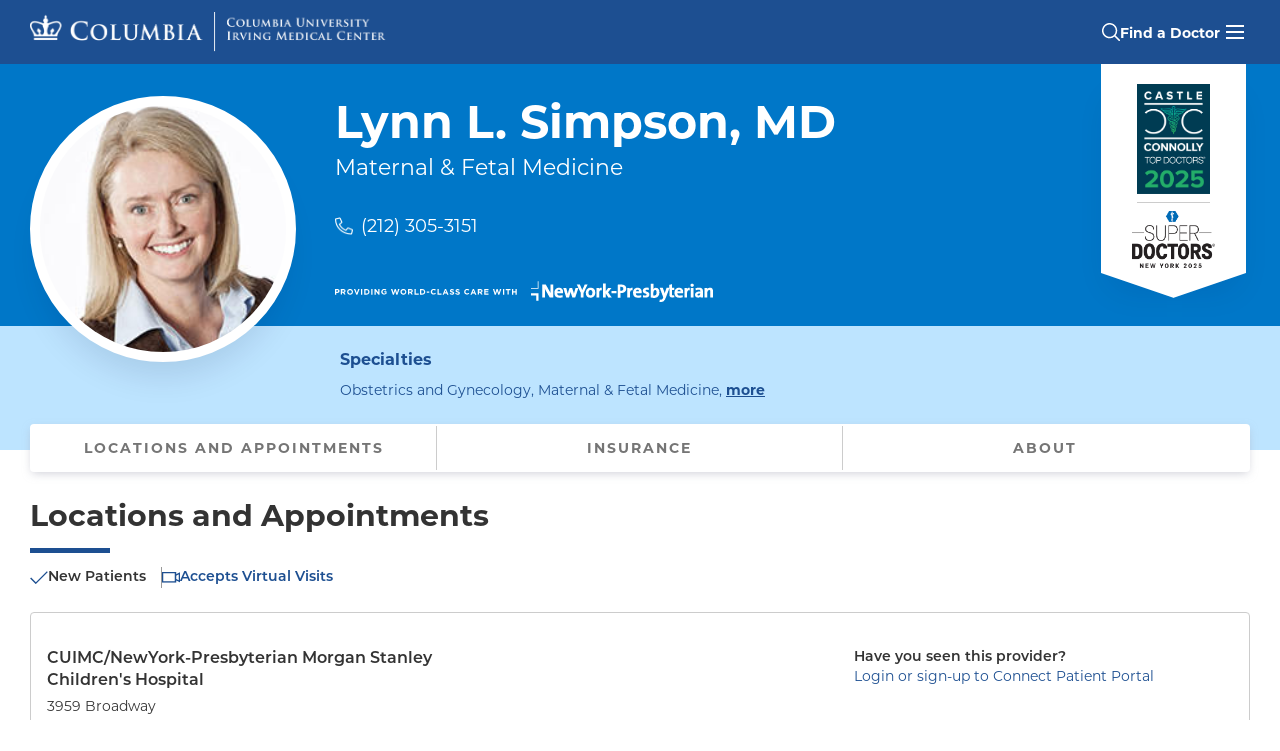

--- FILE ---
content_type: text/html; charset=utf-8
request_url: https://doctors.columbia.edu/us/ny/new-york/lynn-l-simpson-md-3959-broadway?utm_source=yextnetwork&utm_medium=organic&utm_campaign=yext_doctor_listings&y_source=1_MTIzMjcxMjEtNTgwLWxvY2F0aW9uLndlYnNpdGU%3D
body_size: 18556
content:
<!DOCTYPE html><html lang="en"><head><link rel="stylesheet" href="/assets/static/template-sToKRGVn.css"/>
<link rel="stylesheet" href="/assets/static/PhoneLink-Bj6qUUXd.css"/>
<link rel="stylesheet" href="/assets/static/LocationCard-CLiJ-JL_.css"/><title>Lynn L. Simpson, MD, Maternal &amp; Fetal Medicine, New York, NY | CUIMC/NewYork-Presbyterian Morgan Stanley Children&#39;s Hospital</title>
    <meta charset="UTF-8"/>
    <meta name="viewport" content="width=device-width, initial-scale=1, maximum-scale=5"/>
    <meta name="description" content="Lynn L. Simpson, MD at CUIMC/NewYork-Presbyterian Morgan Stanley Children&#39;s Hospital in New York, NY specializes in Obstetrics and Gynecology and Maternal &amp; Fetal Medicine. Call today (212) 305-3151." data-react-helmet="true"/>
<meta property="og:title" content="Lynn L. Simpson, MD, Maternal &amp; Fetal Medicine, New York, NY | CUIMC/NewYork-Presbyterian Morgan Stanley Children&#39;s Hospital" data-react-helmet="true"/>
<meta property="og:description" content="Lynn L. Simpson, MD at CUIMC/NewYork-Presbyterian Morgan Stanley Children&#39;s Hospital in New York, NY specializes in Obstetrics and Gynecology and Maternal &amp; Fetal Medicine. Call today (212) 305-3151." data-react-helmet="true"/>
<meta property="og:url" content="https://doctors.columbia.edu/us/ny/new-york/lynn-l-simpson-md-3959-broadway"/>
<link rel="canonical" href="https://doctors.columbia.edu/us/ny/new-york/lynn-l-simpson-md-3959-broadway"/>
<link rel="shortcut icon" type="image/ico" href="/assets/static/favicon-xA2jmXcK.ico"/>
<meta property="og:image" content="http://a.mktgcdn.com/p/clm5fu41lK6gb1W16rQ2jiBRQ3WKFbhzgoh0k_GXOb4/200x200.jpg"/>
<meta http-equiv="X-UA-Compatible" content="IE=edge"/>
<link rel="dns-prefetch" href="//www.yext-pixel.com"/>
<link rel="dns-prefetch" href="//a.cdnmktg.com"/>
<link rel="dns-prefetch" href="//a.mktgcdn.com"/>
<link rel="dns-prefetch" href="//dynl.mktgcdn.com"/>
<link rel="dns-prefetch" href="//dynm.mktgcdn.com"/>
<meta name="format-detection" content="telephone=no"/>
<meta property="og:type" content="website"/>
<meta property="twitter:card" content="summary"/>
<meta name="geo.position" content="undefined,undefined"/>
<meta name="geo.placename" content="New York,New York"/>
<meta name="geo.region" content="US-NY"/>
    <script>window.yextAnalyticsEnabled=false;window.enableYextAnalytics=()=>{window.yextAnalyticsEnabled=true}</script>
<script type="application/ld+json">
  {"@graph":[{"@context":"https://schema.org","@type":"IndividualPhysician","name":"Lynn L. Simpson, MD","practicesAt":{"@type":"MedicalOrganization","@id":"https://www.columbiadoctors.org/#organization","url":"https://www.columbiadoctors.org"},"usNPI":"1720010374","address":{"@type":"PostalAddress","streetAddress":"3959 Broadway","addressLocality":"New York","addressRegion":"NY","postalCode":"10032","addressCountry":"US"},"image":["https://a.mktgcdn.com/p/clm5fu41lK6gb1W16rQ2jiBRQ3WKFbhzgoh0k_GXOb4/200x200.jpg"],"description":"As the Chief of the Maternal Fetal Medicine (MFM) division and the Hillary Rodham Clinton Professor of Women's Health, Dr. Simpson supports a skilled team of physicians with expertise in maternal medicine, critical-care obstetrics, prenatal pediatrics, high-risk deliveries, and research, offering the best maternal and fetal care in the region. She also serves as a leader at CUIMC's Carmen and John Thain Center for Prenatal Pediatrics, where patients with pregnancies complicated by fetal malformations, genetic syndromes, or multiple gestations receive comprehensive, multidisciplinary care in a state-of-the-art facility.\nAs former Director of CUIMC's Ob/Gyn Ultrasound program, she has assembled an outstanding group of sonographers and physicians to provide the best available sonographic imaging to women with high-risk pregnancies. Dr. Simpson's specialized training in fetal echocardiography complements her expertise in prenatal diagnosis. She performs invasive fetal procedures such as chorionic villus sampling, amniocentesis, fetal blood sampling, and others required in complex cases, including, fetoscopy and laser photocoagulation for twin-twin transfusion syndrome. Dr. Simpson has served on the board of directors for the Society of Maternal Fetal Medicine, and was a recipient of the Leonard Tow Humanism in Medicine Award in 2010.","telephone":"+12123053151","url":"https://doctors.columbia.edu/us/ny/new-york/lynn-l-simpson-md-3959-broadway","medicalSpecialty":["Obstetrics and Gynecology","Maternal & Fetal Medicine"],"isAcceptingNewPatients":true,"location":{"name":"CUIMC/NewYork-Presbyterian Morgan Stanley Children's Hospital","@type":"MedicalClinic","telephone":"+12123053151","hasMap":"https://maps.google.com/maps?cid=8865095502593040594","geo":{"@type":"GeoCoordinates","latitude":40.8398004280285,"longitude":-73.94141073970684},"address":{"@type":"PostalAddress","streetAddress":"3959 Broadway","addressLocality":"New York","addressRegion":"NY","postalCode":"10032","addressCountry":"US"}},"hospitalAffiliation":[{"@type":"Hospital","name":"NewYork-Presbyterian / Columbia University Irving Medical Center","address":{"@type":"PostalAddress","streetAddress":"622 W 168th St","addressLocality":"New York","addressRegion":"NY","postalCode":"10032"}},{"@type":"Hospital","name":"NewYork-Presbyterian Morgan Stanley Children's Hospital","address":{"@type":"PostalAddress","streetAddress":"3959 Broadway","addressLocality":"New York","addressRegion":"NY","postalCode":"10032"}},{"@type":"Hospital","name":"NewYork-Presbyterian Allen Hospital","address":{"@type":"PostalAddress","streetAddress":"5141 Broadway","addressLocality":"New York","addressRegion":"NY","postalCode":"10034"}},{"@type":"Hospital","name":"NewYork-Presbyterian Westchester","address":{"@type":"PostalAddress","streetAddress":"21 Bloomingdale Rd","addressLocality":"White Plains","addressRegion":"NY","postalCode":"10605"}},{"@type":"Hospital","name":"NewYork-Presbyterian Hudson Valley Hospital","address":{"@type":"PostalAddress","streetAddress":"1980 Crompond Rd","addressLocality":"Cortlandt Mano","addressRegion":"NY","postalCode":"10567"}}],"healthPlanNetworkId":["Medicare Railroad","Medicare Traditional Medicare","UnitedHealthcare Empire Plan","UnitedHealthcare POS","UnitedHealthcare Oxford Liberty","UnitedHealthcare Medicaid (Community Plan)","UnitedHealthcare Oxford Freedom","UnitedHealthcare Oxford HMO","UnitedHealthcare PPO","UnitedHealthcare HMO","UnitedHealthcare Compass (Exchange)","UnitedHealthcare Medicare Managed Care","RiverSpring Special Needs","Empire Blue Cross Blue Shield HealthPlus Medicaid Managed Care","Empire Blue Cross Blue Shield HealthPlus Child/Family Health Plus","Empire Blue Cross Blue Shield HealthPlus Essential Plan","Emblem/GHI Medicare Managed Care","Emblem/GHI PPO","CIGNA HMO","CIGNA PPO","CIGNA EPO","CIGNA POS","CIGNA Great West (National)","WellCare Medicaid Managed Care","WellCare Medicare Managed Care","VNSNY CHOICE SelectHealth","VNSNY CHOICE Special Needs","VNSNY CHOICE Medicare Managed Care","MVP Health Care MVP Health Care-PPO (Westchester Only)","MVP Health Care HMO","MVP Health Care Child/Family Health Plus","MVP Health Care MVP Health Care-HMO/EPO (Westchester Only)","MVP Health Care Medicaid Managed Care","MVP Health Care Essential Plan","Fidelis Care Medicare Managed Care","Fidelis Care Medicaid Managed Care","Fidelis Care Essential Plan","Fidelis Care Child/Family Health Plus","Healthfirst Leaf (Exchange)","Healthfirst Medicaid Managed Care","Healthfirst Child/Family Health Plus","Healthfirst Medicare Managed Care","World Trade Center Health Plan","Local 1199","Healthspring (Cigna Medicare) Medicare Managed Care","Multiplan","Emblem/HIP Select Care (Exchange)","Emblem/HIP Essential Plan","Emblem/HIP Medicaid Managed Care","Emblem/HIP ConnectiCare","Emblem/HIP HMO","Emblem/HIP PPO","Emblem/HIP Medicare Managed Care","Emblem/HIP Vytra","Emblem/HIP EPO","Emblem/HIP POS","MagnaCare (National) MagnaCare","Empire Blue Cross/Blue Shield Medicare Managed Care","Empire Blue Cross/Blue Shield HMO","Empire Blue Cross/Blue Shield PPO","Empire Blue Cross/Blue Shield EPO","TRICARE","Affinity Health Plan Medicaid Managed Care","Affinity Health Plan Essential Plan","Amida Care Special Needs","AETNA HMO","AETNA PPO","AETNA EPO","AETNA POS","AETNA Student Health","AETNA Aetna Signature Administrators","AETNA NY Signature","AETNA Medicare Managed Care"],"knowsAbout":["Fetal Anomaly","Twin Pregnancy","Multiple Pregnancy","Fetal Echocardiography","Amniocentesis","Preterm Birth Prevention","Medical Complications In Pregnancy","Cordocentesis","Multiple Gestations (Twins/Triplet)","Abnormal Prenatal Diagnosis","Heart Disease In Pregnancy","Fetal Ultrasound","High Risk Obstetrics","High Risk Pregnancy","Twin to Twin Transfusion Syndrome","Pre-Conception Counseling"],"skills":["Fetal Anomaly","Twin Pregnancy","Multiple Pregnancy","Fetal Echocardiography","Amniocentesis","Preterm Birth Prevention","Medical Complications In Pregnancy","Cordocentesis","Multiple Gestations (Twins/Triplet)","Abnormal Prenatal Diagnosis","Heart Disease In Pregnancy","Fetal Ultrasound","High Risk Obstetrics","High Risk Pregnancy","Twin to Twin Transfusion Syndrome","Pre-Conception Counseling"],"geo":{"@type":"GeoCoordinates","latitude":40.8398004280285,"longitude":-73.94141073970684},"hasCredential":[{"@type":"EducationalOccupationalCredential","name":"Obstetrics and Gynecology","credentialCategory":"Board Certification"},{"@type":"EducationalOccupationalCredential","name":"Maternal-Fetal Medicine","credentialCategory":"Board Certification"},{"@type":"EducationalOccupationalCredential","name":"Kingston General Hospital","credentialCategory":"Residency"},{"@type":"EducationalOccupationalCredential","name":"Queen's University Faculty of Medicine","credentialCategory":"Medical School"},{"@type":"EducationalOccupationalCredential","name":"New England Medical Center-TUFTS University","credentialCategory":"Fellowship"},{"@type":"EducationalOccupationalCredential","name":"Queen's University","credentialCategory":"Residency"}],"memberOf":[{"@type":"OrganizationRole","roleName":"Professor of Obstetrics & Gynecology at CUMC","memberOf":{"@type":"Organization","name":"Columbia University Irving Medical Center"}},{"@type":"OrganizationRole","roleName":"Chief, Division of Maternal Fetal Medicine","memberOf":{"@type":"Organization","name":"Columbia University Irving Medical Center"}}],"sameAs":["https://npiregistry.cms.hhs.gov/provider-view/1720010374","https://maps.google.com/maps?cid=8865095502593040594"],"award":["New York Super Doctors","Castle Connolly Top Doctors","New York Magazine Top Doctors"]},{"@type":"MediaObject","contentUrl":"https://www.youtube.com/watch?v=sODO3iClnZo","publisher":{"@type":"Organization","id":"https://www.columbiadoctors.org/#organization","url":"https://www.columbiadoctors.org"}},{"@context":"https://www.schema.org","@type":"BreadcrumbList","itemListElement":[{"@type":"ListItem","name":"All Providers","position":1,"item":{"@type":"Thing","@id":"../../../us"}},{"@type":"ListItem","name":"NY","position":2,"item":{"@type":"Thing","@id":"../../../us/ny"}},{"@type":"ListItem","name":"New York","position":3,"item":{"@type":"Thing","@id":"../../../us/ny/new-york"}},{"@type":"ListItem","name":"3959 Broadway","position":4,"item":{"@type":"Thing","@id":"../../../"}}]},{"@type":"WebPage","@id":"https://doctors.columbia.edu/us/ny/new-york/lynn-l-simpson-md-3959-broadway#webpage","url":"https://doctors.columbia.edu/us/ny/new-york/lynn-l-simpson-md-3959-broadway","name":"Lynn L. Simpson, MD, Maternal & Fetal Medicine, New York, NY | CUIMC/NewYork-Presbyterian Morgan Stanley Children's Hospital","publisher":{"@type":"MedicalOrganization","@id":"https://www.columbiadoctors.org/#organization","url":"https://www.columbiadoctors.org"},"isPartOf":{"@type":"WebSite","@id":"https://doctors.columbia.edu/#website","url":"https://doctors.columbia.edu"},"description":"Lynn L. Simpson, MD at CUIMC/NewYork-Presbyterian Morgan Stanley Children's Hospital in New York, NY specializes in Obstetrics and Gynecology and Maternal & Fetal Medicine. Call today (212) 305-3151.","primaryImageOfPage":{"@type":"ImageObject","url":"https://a.mktgcdn.com/p/clm5fu41lK6gb1W16rQ2jiBRQ3WKFbhzgoh0k_GXOb4/200x200.jpg"}}]}
  </script>
<script id="yext-entity-data" data-entity-id="75949909"></script>
<link rel="preload" href="https://use.typekit.net/sug5lnv.css" as="style" onload="this.onload=null;this.rel=&#39;stylesheet&#39;"/><noscript><link rel="stylesheet" href="https://use.typekit.net/sug5lnv.css"></noscript>
<script id="piwikInstall" type="text/javascript"> if (window.location.pathname !== '/' && !window.location.pathname.includes('search-page')) {(function(window, document, dataLayerName, id) {
    window[dataLayerName]=window[dataLayerName]||[],window[dataLayerName].push({start:(new Date).getTime(),event:"stg.start"});var scripts=document.getElementsByTagName('script')[0],tags=document.createElement('script');
    function stgCreateCookie(a,b,c){var d="";if(c){var e=new Date;e.setTime(e.getTime()+24*c*60*60*1e3),d="; expires="+e.toUTCString();f="; SameSite=Strict"}document.cookie=a+"="+b+d+f+"; path=/"}
    var isStgDebug=(window.location.href.match("stg_debug")||document.cookie.match("stg_debug"))&&!window.location.href.match("stg_disable_debug");stgCreateCookie("stg_debug",isStgDebug?1:"",isStgDebug?14:-1);
    var qP=[];dataLayerName!=="dataLayer"&&qP.push("data_layer_name="+dataLayerName),isStgDebug&&qP.push("stg_debug");var qPString=qP.length>0?("?"+qP.join("&")):"";
    tags.async=!0,tags.src="https://columbiamed.containers.piwik.pro/"+id+".js"+qPString,scripts.parentNode.insertBefore(tags,scripts);
    !function(a,n,i){a[n]=a[n]||{};for(var c=0;c<i.length;c++)!function(i){a[n][i]=a[n][i]||{},a[n][i].api=a[n][i].api||function(){var a=[].slice.call(arguments,0);"string"==typeof a[0]&&window[dataLayerName].push({event:n+"."+i+":"+a[0],parameters:[].slice.call(arguments,1)})}}(i[c])}(window,"ppms",["tm","cm"]);
    })(window, document, 'dataLayer', 'f3edfe6a-98b3-411b-8c01-bd3ce5b749a1');}</script><script type="module">
        const componentURL = new URL("/assets/client/entity.BtrhY3IX.js", import.meta.url)
        const component = await import(componentURL);

        const renderURL = new URL("/assets/render/_client.D7jh9d8a.js", import.meta.url)
        const render = await import(renderURL);

        render.render(
        {
            Page: component.default,
            pageProps: JSON.parse(decodeURIComponent("%7B%22document%22%3A%7B%22__%22%3A%7B%22entityPageSet%22%3A%7B%7D%2C%22name%22%3A%22entity%22%7D%2C%22_additionalLayoutComponents%22%3A%5B%22CustomCodeSection%22%5D%2C%22_env%22%3A%7B%22YEXT_PUBLIC_ANALYTICS_API_KEY%22%3A%22cb91237e3fc47066adc27bc4e44106a0%22%2C%22YEXT_PUBLIC_MAPS_API_KEY%22%3A%22pk.eyJ1IjoieWV4dCIsImEiOiJjbHZmb241ZHYwZjZqMmpuMGF4eXh5eXF3In0.ja7zyjDQx9luQ6Fhjhipfw%22%2C%22YEXT_PUBLIC_SEARCH_EXPERIENCE_API_KEY%22%3A%22ecc4a0671d364331ca6b3fad48aa2338%22%7D%2C%22_schema%22%3A%7B%22%40context%22%3A%22https%3A%2F%2Fschema.org%22%2C%22%40type%22%3A%22Thing%22%2C%22description%22%3A%22As%20the%20Chief%20of%20the%20Maternal%20Fetal%20Medicine%20(MFM)%20division%20and%20the%20Hillary%20Rodham%20Clinton%20Professor%20of%20Women's%20Health%2C%20Dr.%20Simpson%20supports%20a%20skilled%20team%20of%20physicians%20with%20expertise%20in%20maternal%20medicine%2C%20critical-care%20obstetrics%2C%20prenatal%20pediatrics%2C%20high-risk%20deliveries%2C%20and%20research%2C%20offering%20the%20best%20maternal%20and%20fetal%20care%20in%20the%20region.%20She%20also%20serves%20as%20a%20leader%20at%20CUIMC's%20Carmen%20and%20John%20Thain%20Center%20for%20Prenatal%20Pediatrics%2C%20where%20patients%20with%20pregnancies%20complicated%20by%20fetal%20malformations%2C%20genetic%20syndromes%2C%20or%20multiple%20gestations%20receive%20comprehensive%2C%20multidisciplinary%20care%20in%20a%20state-of-the-art%20facility.%5CnAs%20former%20Director%20of%20CUIMC's%20Ob%2FGyn%20Ultrasound%20program%2C%20she%20has%20assembled%20an%20outstanding%20group%20of%20sonographers%20and%20physicians%20to%20provide%20the%20best%20available%20sonographic%20imaging%20to%20women%20with%20high-risk%20pregnancies.%20Dr.%20Simpson's%20specialized%20training%20in%20fetal%20echocardiography%20complements%20her%20expertise%20in%20prenatal%20diagnosis.%20She%20performs%20invasive%20fetal%20procedures%20such%20as%20chorionic%20villus%20sampling%2C%20amniocentesis%2C%20fetal%20blood%20sampling%2C%20and%20others%20required%20in%20complex%20cases%2C%20including%2C%20fetoscopy%20and%20laser%20photocoagulation%20for%20twin-twin%20transfusion%20syndrome.%20Dr.%20Simpson%20has%20served%20on%20the%20board%20of%20directors%20for%20the%20Society%20of%20Maternal%20Fetal%20Medicine%2C%20and%20was%20a%20recipient%20of%20the%20Leonard%20Tow%20Humanism%20in%20Medicine%20Award%20in%202010.%22%2C%22name%22%3A%22Lynn%20L.%20Simpson%2C%20MD%22%2C%22url%22%3A%22doctors.columbia.edu%2Fus%2Fny%2Fnew-york%2Flynn-l-simpson-md-3959-broadway%22%7D%2C%22_site%22%3A%7B%22c_cUIMCInsuranceSubText%22%3A%22Before%20your%20appointment%2C%20please%20contact%20the%20doctor's%20office%20or%20your%20insurance%20provider%20to%20verify%20that%20your%20insurance%20is%20accepted.%20This%20list%20of%20insurances%20can%20change%2C%20and%20the%20insurance%20plans%20listed%20may%20not%20be%20accepted%20at%20all%20office%20locations%20for%20this%20provider.%22%2C%22c_copyrightMessage%22%3A%22%C2%A9%202025.%20All%20Rights%20Reserved.%22%2C%22c_facebook%22%3A%22https%3A%2F%2Fwww.facebook.com%2F%22%2C%22c_footerLinks%22%3A%5B%7B%22label%22%3A%22Link1%22%2C%22link%22%3A%22https%3A%2F%2Fwww.yext.com%22%2C%22linkType%22%3A%22URL%22%7D%2C%7B%22label%22%3A%22Link2%22%2C%22link%22%3A%22https%3A%2F%2Fwww.yext.com%22%2C%22linkType%22%3A%22URL%22%7D%2C%7B%22label%22%3A%22Link3%22%2C%22link%22%3A%22https%3A%2F%2Fwww.yext.com%22%2C%22linkType%22%3A%22URL%22%7D%2C%7B%22label%22%3A%22Link4%22%2C%22link%22%3A%22https%3A%2F%2Fwww.yext.com%22%2C%22linkType%22%3A%22URL%22%7D%2C%7B%22label%22%3A%22Link5%22%2C%22link%22%3A%22https%3A%2F%2Fwww.yext.com%22%2C%22linkType%22%3A%22URL%22%7D%5D%2C%22c_footerSection%22%3A%7B%22contacts%22%3A%7B%22generalInformationHeading%22%3A%22General%20Information%20%2F%20Find%20a%20Doctor%22%2C%22generalInformationPhone%22%3A%22877-426-5637%22%2C%22mainHeading%22%3A%22ColumbiaDoctors%22%2C%22safetyEmail%22%3A%22cdsafety%40cumc.columbia.edu%22%2C%22safetyEmailHeading%22%3A%22Patient%20Safety%20Email%22%2C%22safetyPhone%22%3A%22212-305-8548%22%2C%22safetyPhoneHeading%22%3A%22Patient%20Safety%20Phone%22%2C%22stateAndZip%22%3A%22New%20York%2C%20NY%2010032%22%2C%22streetAddress%22%3A%22630%20West%20168th%20Street%22%7D%2C%22copyright%22%3A%7B%22contactLabel%22%3A%22General%20Information%3A%22%2C%22contactPhone%22%3A%22212-305-2862%22%2C%22copyrightLabel%22%3A%7B%22json%22%3A%7B%22root%22%3A%7B%22children%22%3A%5B%7B%22children%22%3A%5B%7B%22detail%22%3A0%2C%22format%22%3A0%2C%22mode%22%3A%22normal%22%2C%22style%22%3A%22color%3A%20%23ffffff%3B%22%2C%22text%22%3A%22%C2%A9%202025%C2%A0%22%2C%22type%22%3A%22text%22%2C%22version%22%3A1%7D%2C%7B%22detail%22%3A0%2C%22format%22%3A1%2C%22mode%22%3A%22normal%22%2C%22style%22%3A%22color%3A%20%23ffffff%3B%22%2C%22text%22%3A%22Columbia%20University%22%2C%22type%22%3A%22text%22%2C%22version%22%3A1%7D%5D%2C%22direction%22%3A%22ltr%22%2C%22format%22%3A%22%22%2C%22indent%22%3A0%2C%22type%22%3A%22paragraph%22%2C%22version%22%3A1%7D%5D%2C%22direction%22%3A%22ltr%22%2C%22format%22%3A%22%22%2C%22indent%22%3A0%2C%22type%22%3A%22root%22%2C%22version%22%3A1%7D%7D%7D%2C%22links%22%3A%5B%7B%22cta1Link%22%3A%22https%3A%2F%2Fwww.cuimc.columbia.edu%2Fprivacy-policy%22%2C%22cta1Text%22%3A%22Privacy%20Policy%22%7D%2C%7B%22cta1Link%22%3A%22https%3A%2F%2Fwww.cuimc.columbia.edu%2Fterms-and-conditions-use%22%2C%22cta1Text%22%3A%22Terms%20and%20Conditions%22%7D%2C%7B%22cta1Link%22%3A%22https%3A%2F%2Fwww.hipaa.cumc.columbia.edu%2F%22%2C%22cta1Text%22%3A%22HIPAA%22%7D%5D%7D%2C%22leftLinks%22%3A%5B%7B%22cta1Link%22%3A%22https%3A%2F%2Fwww.columbiadoctors.org%2Fabout-us%22%2C%22cta1Text%22%3A%22About%20Us%22%7D%2C%7B%22cta1Link%22%3A%22https%3A%2F%2Fwww.columbiadoctors.org%2Fhealth-insights%22%2C%22cta1Text%22%3A%22Health%20Insights%22%7D%2C%7B%22cta1Link%22%3A%22https%3A%2F%2Fwww.columbiadoctors.org%2Four-leadership%22%2C%22cta1Text%22%3A%22Our%20Leadership%22%7D%2C%7B%22cta1Link%22%3A%22https%3A%2F%2Fwww.columbiadoctors.org%2Flocations%22%2C%22cta1Text%22%3A%22Our%20Locations%22%7D%2C%7B%22cta1Link%22%3A%22https%3A%2F%2Fwww.columbiadoctors.org%2Fspecialties%22%2C%22cta1Text%22%3A%22Our%20Specialties%22%7D%5D%2C%22rightLinks%22%3A%5B%7B%22cta1Link%22%3A%22https%3A%2F%2Fwww.columbiadoctors.org%2Fcontact-us%22%2C%22cta1Text%22%3A%22Contact%20Us%22%7D%2C%7B%22cta1Link%22%3A%22https%3A%2F%2Fwww.columbiadoctors.org%2Fconnect%22%2C%22cta1Text%22%3A%22Connect%20Patient%20Portal%22%7D%2C%7B%22cta1Link%22%3A%22https%3A%2F%2Fwww.columbiadoctors.org%2Fi-want%2Fget-second-opinion%22%2C%22cta1Text%22%3A%22Get%20a%20Second%20Opinion%22%7D%2C%7B%22cta1Link%22%3A%22https%3A%2F%2Fwww.columbiadoctors.org%2Ftelehealth%22%2C%22cta1Text%22%3A%22Virtual%20Visits%22%7D%5D%2C%22socials%22%3A%7B%22facebookURL%22%3A%22https%3A%2F%2Fwww.facebook.com%2Fcolumbiamed%22%2C%22instagramURL%22%3A%22https%3A%2F%2Fwww.instagram.com%2Fcolumbiamed%2F%22%2C%22linkedInURL%22%3A%22https%3A%2F%2Fwww.linkedin.com%2Fcompany%2Fcolumbia-university-medical-center%2F%22%2C%22twitterURL%22%3A%22https%3A%2F%2Ftwitter.com%2FColumbiaMed%22%2C%22youTubeURL%22%3A%22https%3A%2F%2Fwww.youtube.com%2Fuser%2FColumbiaUMedCenter%22%7D%7D%2C%22c_header%22%3A%7B%22links%22%3A%5B%7B%22label%22%3A%22Link1%22%2C%22link%22%3A%22https%3A%2F%2Fwww.yext.com%22%2C%22linkType%22%3A%22URL%22%7D%2C%7B%22label%22%3A%22Link2%22%2C%22link%22%3A%22https%3A%2F%2Fwww.yext.com%22%2C%22linkType%22%3A%22URL%22%7D%2C%7B%22label%22%3A%22Link3%22%2C%22link%22%3A%22https%3A%2F%2Fwww.yext.com%22%2C%22linkType%22%3A%22URL%22%7D%2C%7B%22label%22%3A%22Link4%22%2C%22link%22%3A%22https%3A%2F%2Fwww.yext.com%22%2C%22linkType%22%3A%22URL%22%7D%2C%7B%22label%22%3A%22Link5%22%2C%22link%22%3A%22https%3A%2F%2Fwww.yext.com%22%2C%22linkType%22%3A%22URL%22%7D%5D%2C%22logo%22%3A%7B%22height%22%3A100%2C%22url%22%3A%22http%3A%2F%2Fa.mktgcdn.com%2Fp%2FBzSALSNKyVBFz797EoaKt_k3rgAJonv9DnbGYMbxqds%2F100x100.png%22%2C%22width%22%3A100%7D%7D%2C%22c_headerSection%22%3A%7B%22logo%22%3A%7B%22desktopLogo%22%3A%7B%22alternateText%22%3A%22Columbia%20University%20Irving%20Medical%20Center%20Crown%20Logo%22%2C%22height%22%3A172%2C%22url%22%3A%22https%3A%2F%2Fa.mktgcdn.com%2Fp%2FvLaRKdyYeVrdjZ6EjsN_STHBEneoLqeu_ScANND1sBg%2F1531x172.png%22%2C%22width%22%3A1531%7D%2C%22logoLink%22%3A%22https%3A%2F%2Fdoctors.columbia.edu%22%2C%22mobileLogo%22%3A%7B%22alternateText%22%3A%22Columbia%20University%20Irving%20Medical%20Center%20Crown%20Logo%22%2C%22height%22%3A245%2C%22url%22%3A%22https%3A%2F%2Fa.mktgcdn.com%2Fp%2FosDWZbks_oq8SV4CUHc91_h52ZI77LkmBMFx49NFhbI%2F843x245.png%22%2C%22width%22%3A843%7D%7D%2C%22mainCTA%22%3A%7B%22label%22%3A%22Find%20a%20Doctor%22%2C%22link%22%3A%22https%3A%2F%2Fdoctors.columbia.edu%22%2C%22linkType%22%3A%22URL%22%7D%2C%22menuLinks%22%3A%5B%7B%22label%22%3A%22ColumbiaDoctors%22%2C%22link%22%3A%22https%3A%2F%2Fwww.columbiadoctors.org%2F%22%2C%22linkType%22%3A%22OTHER%22%7D%2C%7B%22label%22%3A%22Children's%20Health%22%2C%22link%22%3A%22https%3A%2F%2Fwww.columbiadoctors.org%2Fchildrens-health%22%2C%22linkType%22%3A%22URL%22%7D%2C%7B%22label%22%3A%22Connect%20Patient%20Portal%22%2C%22link%22%3A%22https%3A%2F%2Fwww.columbiadoctors.org%2Fconnect%22%2C%22linkType%22%3A%22URL%22%7D%2C%7B%22label%22%3A%22Second%20Opinions%22%2C%22link%22%3A%22https%3A%2F%2Fwww.columbiadoctors.org%2Fi-want%2Fget-second-opinion%22%2C%22linkType%22%3A%22URL%22%7D%2C%7B%22label%22%3A%22Our%20Locations%22%2C%22link%22%3A%22https%3A%2F%2Fwww.columbiadoctors.org%2Flocations%22%2C%22linkType%22%3A%22URL%22%7D%2C%7B%22label%22%3A%22Our%20Specialties%22%2C%22link%22%3A%22https%3A%2F%2Fwww.columbiadoctors.org%2Fspecialties%22%2C%22linkType%22%3A%22URL%22%7D%5D%7D%2C%22c_instagram%22%3A%22https%3A%2F%2Fwww.instagram.com%2F%22%2C%22c_linkedIn%22%3A%22https%3A%2F%2Fwww.linkedin.com%2F%22%2C%22c_phoneBanner%22%3A%7B%22phoneNumber%22%3A%221-877-426-5637%22%2C%22text%22%3A%22Call%22%2C%22title%22%3A%22Need%20Help%20Finding%20a%20Doctor%3F%22%7D%2C%22c_searchPage%22%3A%5B%7B%22slug%22%3A%22index.html%22%7D%5D%2C%22c_topSpecialties%22%3A%5B%7B%22href%22%3A%22sp%3DOncologist%22%2C%22text%22%3A%22Cancer%22%7D%2C%7B%22href%22%3A%22sp%3DCardiovascular%2BDisease%22%2C%22text%22%3A%22Cardiology%22%7D%2C%7B%22href%22%3A%22sp%3DCardiac%2BSurgery%22%2C%22text%22%3A%22Cardiac%20(Heart)%20Surgery%22%7D%2C%7B%22href%22%3A%22sp%3DDermatology%22%2C%22text%22%3A%22Dermatology%22%7D%2C%7B%22href%22%3A%22sp%3DEndocrinology%22%2C%22text%22%3A%22Diabetes%20%26%20Endocrinology%22%7D%2C%7B%22href%22%3A%22sp%3DOtolaryngology-Head%2B%2526%2BNeck%2BSurgery%22%2C%22text%22%3A%22Ear%2C%20Nose%20%26%20Throat%22%7D%2C%7B%22href%22%3A%22sp%3DGastroenterology%22%2C%22text%22%3A%22Gastroenterology%22%7D%2C%7B%22href%22%3A%22sp%3DNephrology%22%2C%22text%22%3A%22Nephrology%22%7D%2C%7B%22href%22%3A%22sp%3DNeurology%22%2C%22text%22%3A%22Neurology%22%7D%2C%7B%22href%22%3A%22sp%3DNeurological%2BSurgery%22%2C%22text%22%3A%22Neurosurgery%22%7D%2C%7B%22href%22%3A%22sp%3DObstetrics%2Band%2BGynecology%22%2C%22text%22%3A%22Obstetrics%20%26%20Gynecology%20(OBGYN)%22%7D%2C%7B%22href%22%3A%22sp%3DOphthalmology%22%2C%22text%22%3A%22Ophthalmology%22%7D%2C%7B%22href%22%3A%22sp%3DOrthopedic%2BSurgery%22%2C%22text%22%3A%22Orthopedic%20Surgery%22%7D%2C%7B%22href%22%3A%22sp%3DPediatrics%22%2C%22text%22%3A%22Pediatrics%22%7D%2C%7B%22href%22%3A%22sp%3DPrimary%2BCare%22%2C%22text%22%3A%22Primary%20Care%22%7D%2C%7B%22href%22%3A%22sp%3DPediatrician%2B%2528General%2BPediatrics%2529%22%2C%22text%22%3A%22Primary%20Care%20Pediatrics%22%7D%2C%7B%22href%22%3A%22sp%3DPsychiatry%22%2C%22text%22%3A%22Psychiatry%22%7D%2C%7B%22href%22%3A%22sp%3DPulmonology%22%2C%22text%22%3A%22Pulmonary%20%26%20Lung%22%7D%2C%7B%22href%22%3A%22sp%3DRheumatology%22%2C%22text%22%3A%22Rheumatology%22%7D%2C%7B%22href%22%3A%22sp%3DUrology%22%2C%22text%22%3A%22Urology%22%7D%5D%2C%22c_twitter%22%3A%22https%3A%2F%2Fwww.twitter.com%2F%22%2C%22c_youtube%22%3A%22https%3A%2F%2Fwww.youtube.com%2F%22%2C%22id%22%3A%22site-entity%22%2C%22meta%22%3A%7B%22entityType%22%3A%7B%22id%22%3A%22ce_site%22%2C%22uid%22%3A143804%7D%2C%22locale%22%3A%22en%22%7D%2C%22name%22%3A%22Site%20Entity%22%2C%22uid%22%3A1047287449%7D%2C%22_yext%22%3A%7B%22contentDeliveryAPIDomain%22%3A%22https%3A%2F%2Fcdn.yextapis.com%22%2C%22managementAPIDomain%22%3A%22https%3A%2F%2Fapi.yext.com%22%2C%22platformDomain%22%3A%22https%3A%2F%2Fwww.yext.com%22%7D%2C%22acceptingNewPatients%22%3Atrue%2C%22address%22%3A%7B%22city%22%3A%22New%20York%22%2C%22countryCode%22%3A%22US%22%2C%22extraDescription%22%3A%22CUIMC%2FNewYork-Presbyterian%20Morgan%20Stanley%20Children's%20Hospital%22%2C%22line1%22%3A%223959%20Broadway%22%2C%22localizedCountryName%22%3A%22United%20States%22%2C%22localizedRegionName%22%3A%22New%20York%22%2C%22postalCode%22%3A%2210032%22%2C%22region%22%3A%22NY%22%7D%2C%22businessId%22%3A3717075%2C%22c_aboutSectionVideo%22%3A%7B%22video%22%3A%7B%22url%22%3A%22https%3A%2F%2Fwww.youtube.com%2Fwatch%3Fv%3DsODO3iClnZo%22%7D%7D%2C%22c_academicAppointments%22%3A%5B%22Professor%20of%20Obstetrics%20%26%20Gynecology%20at%20CUMC%22%2C%22Chief%2C%20Division%20of%20Maternal%20Fetal%20Medicine%22%5D%2C%22c_additionalProviderLocations%22%3A%5B%7B%22address%22%3A%7B%22city%22%3A%22White%20Plains%22%2C%22countryCode%22%3A%22US%22%2C%22line1%22%3A%221111%20Westchester%20Avenue%22%2C%22postalCode%22%3A%2210604%22%2C%22region%22%3A%22NY%22%7D%2C%22c_appointmentPhone%22%3A%222123053151%22%2C%22c_eMRIDSERid%22%3A%221014438%22%2C%22c_hasAppointmentCTA%22%3Afalse%2C%22googlePlaceId%22%3A%22ChIJE9u4NQuXwokRBtBHEj09VRg%22%2C%22id%22%3A%221720010374-11201194%22%2C%22mainPhone%22%3A%22%2B12123053151%22%2C%22name%22%3A%22Lynn%20L.%20Simpson%2C%20MD%22%2C%22officeName%22%3A%22ColumbiaDoctors%20at%20NewYork-Presbyterian%20The%20One%22%2C%22ref_listings%22%3A%5B%7B%22listingUrl%22%3A%22http%3A%2F%2Fwww.bing.com%2Fmaps%3Fss%3Dypid.YN873x6058959864536726905%26amp%3Bamp%3Bmkt%3Den-US%22%2C%22publisher%22%3A%22BING%22%7D%2C%7B%22listingUrl%22%3A%22https%3A%2F%2Fmaps.google.com%2Fmaps%3Fcid%3D1753374962439671814%22%2C%22publisher%22%3A%22GOOGLEMYBUSINESS%22%7D%5D%2C%22yextDisplayCoordinate%22%3A%7B%22latitude%22%3A41.015493764028356%2C%22longitude%22%3A-73.72802316430213%7D%7D%5D%2C%22c_affiliations%22%3A%5B%22NewYork-Presbyterian%20%2F%20Columbia%20University%20Irving%20Medical%20Center%22%2C%22NewYork-Presbyterian%20Morgan%20Stanley%20Children's%20Hospital%22%2C%22NewYork-Presbyterian%20Allen%20Hospital%22%2C%22NewYork-Presbyterian%20Westchester%22%2C%22NewYork-Presbyterian%20Hudson%20Valley%20Hospital%22%5D%2C%22c_appointmentPhone%22%3A%222123053151%22%2C%22c_boardCertifiedSpecialties%22%3A%5B%22Obstetrics%20and%20Gynecology%22%2C%22Maternal-Fetal%20Medicine%22%5D%2C%22c_cUIMCApptTile3%22%3A%7B%22cta%22%3A%7B%22cta1Link%22%3A%22https%3A%2F%2Fwww.columbiadoctors.org%2Ftelehealth%22%2C%22cta1Text%22%3A%22Learn%20More%22%7D%2C%22description%22%3A%22Virtual%20Visits%20allow%20you%20to%20connect%20with%20your%20doctor%20from%20the%20comfort%20and%20safety%20of%20your%20own%20home.%22%2C%22title%22%3A%22Virtual%20Visits%22%7D%2C%22c_cUIMCInsuranceList%22%3A%5B%7B%22list%22%3A%5B%22Railroad%22%2C%22Traditional%20Medicare%22%5D%2C%22title%22%3A%22Medicare%22%7D%2C%7B%22list%22%3A%5B%22Empire%20Plan%22%2C%22POS%22%2C%22Oxford%20Liberty%22%2C%22Medicaid%20(Community%20Plan)%22%2C%22Oxford%20Freedom%22%2C%22Oxford%20HMO%22%2C%22PPO%22%2C%22HMO%22%2C%22Compass%20(Exchange)%22%2C%22Medicare%20Managed%20Care%22%5D%2C%22title%22%3A%22UnitedHealthcare%22%7D%2C%7B%22list%22%3A%5B%22Special%20Needs%22%5D%2C%22title%22%3A%22RiverSpring%22%7D%2C%7B%22list%22%3A%5B%22Medicaid%20Managed%20Care%22%2C%22Child%2FFamily%20Health%20Plus%22%2C%22Essential%20Plan%22%5D%2C%22title%22%3A%22Empire%20Blue%20Cross%20Blue%20Shield%20HealthPlus%22%7D%2C%7B%22list%22%3A%5B%22Medicare%20Managed%20Care%22%2C%22PPO%22%5D%2C%22title%22%3A%22Emblem%2FGHI%22%7D%2C%7B%22list%22%3A%5B%22HMO%22%2C%22PPO%22%2C%22EPO%22%2C%22POS%22%2C%22Great%20West%20(National)%22%5D%2C%22title%22%3A%22CIGNA%22%7D%2C%7B%22list%22%3A%5B%22Medicaid%20Managed%20Care%22%2C%22Medicare%20Managed%20Care%22%5D%2C%22title%22%3A%22WellCare%22%7D%2C%7B%22list%22%3A%5B%22SelectHealth%22%2C%22Special%20Needs%22%2C%22Medicare%20Managed%20Care%22%5D%2C%22title%22%3A%22VNSNY%20CHOICE%22%7D%2C%7B%22list%22%3A%5B%22MVP%20Health%20Care-PPO%20(Westchester%20Only)%22%2C%22HMO%22%2C%22Child%2FFamily%20Health%20Plus%22%2C%22MVP%20Health%20Care-HMO%2FEPO%20(Westchester%20Only)%22%2C%22Medicaid%20Managed%20Care%22%2C%22Essential%20Plan%22%5D%2C%22title%22%3A%22MVP%20Health%20Care%22%7D%2C%7B%22list%22%3A%5B%22Medicare%20Managed%20Care%22%2C%22Medicaid%20Managed%20Care%22%2C%22Essential%20Plan%22%2C%22Child%2FFamily%20Health%20Plus%22%5D%2C%22title%22%3A%22Fidelis%20Care%22%7D%2C%7B%22list%22%3A%5B%22Leaf%20(Exchange)%22%2C%22Medicaid%20Managed%20Care%22%2C%22Child%2FFamily%20Health%20Plus%22%2C%22Medicare%20Managed%20Care%22%5D%2C%22title%22%3A%22Healthfirst%22%7D%2C%7B%22list%22%3A%5B%22World%20Trade%20Center%20Health%20Plan%22%5D%2C%22title%22%3A%22World%20Trade%20Center%20Health%20Plan%22%7D%2C%7B%22list%22%3A%5B%22Local%201199%22%5D%2C%22title%22%3A%22Local%201199%22%7D%2C%7B%22list%22%3A%5B%22Medicare%20Managed%20Care%22%5D%2C%22title%22%3A%22Healthspring%20(Cigna%20Medicare)%22%7D%2C%7B%22list%22%3A%5B%22Multiplan%22%5D%2C%22title%22%3A%22Multiplan%22%7D%2C%7B%22list%22%3A%5B%22Select%20Care%20(Exchange)%22%2C%22Essential%20Plan%22%2C%22Medicaid%20Managed%20Care%22%2C%22ConnectiCare%22%2C%22HMO%22%2C%22PPO%22%2C%22Medicare%20Managed%20Care%22%2C%22Vytra%22%2C%22EPO%22%2C%22POS%22%5D%2C%22title%22%3A%22Emblem%2FHIP%22%7D%2C%7B%22list%22%3A%5B%22MagnaCare%22%5D%2C%22title%22%3A%22MagnaCare%20(National)%22%7D%2C%7B%22list%22%3A%5B%22Medicare%20Managed%20Care%22%2C%22HMO%22%2C%22PPO%22%2C%22EPO%22%5D%2C%22title%22%3A%22Empire%20Blue%20Cross%2FBlue%20Shield%22%7D%2C%7B%22list%22%3A%5B%22TRICARE%22%5D%2C%22title%22%3A%22TRICARE%22%7D%2C%7B%22list%22%3A%5B%22Medicaid%20Managed%20Care%22%2C%22Essential%20Plan%22%5D%2C%22title%22%3A%22Affinity%20Health%20Plan%22%7D%2C%7B%22list%22%3A%5B%22Special%20Needs%22%5D%2C%22title%22%3A%22Amida%20Care%22%7D%2C%7B%22list%22%3A%5B%22HMO%22%2C%22PPO%22%2C%22EPO%22%2C%22POS%22%2C%22Student%20Health%22%2C%22Aetna%20Signature%20Administrators%22%2C%22NY%20Signature%22%2C%22Medicare%20Managed%20Care%22%5D%2C%22title%22%3A%22AETNA%22%7D%5D%2C%22c_cUIMCPagesURL%22%3A%22https%3A%2F%2Fdoctors.columbia.edu%2Fus%2Fny%2Fnew-york%2Flynn-l-simpson-md-3959-broadway%22%2C%22c_cUIMCPrimarySpecialty%22%3A%5B%22OBSTETRICS_AND_GYNECOLOGY%22%2C%22MATERNAL_%26_FETAL_MEDICINE%22%5D%2C%22c_cUIMCPrimaryTitle%22%3A%22Maternal%20%26%20Fetal%20Medicine%22%2C%22c_cUIMCVirtualVisitLocatorDisplayName%22%3A%22Accepts%20Virtual%20Visits%22%2C%22c_cUIMCVirtualVisits%22%3Atrue%2C%22c_eMRIDSERid%22%3A%221014438%22%2C%22c_educationInfo%22%3A%5B%7B%22organization%22%3A%22Kingston%20General%20Hospital%22%2C%22type%22%3A%22Residency%22%7D%2C%7B%22organization%22%3A%22Queen's%20University%20Faculty%20of%20Medicine%22%2C%22type%22%3A%22Medical%20School%22%7D%2C%7B%22organization%22%3A%22New%20England%20Medical%20Center-TUFTS%20University%22%2C%22type%22%3A%22Fellowship%22%7D%2C%7B%22organization%22%3A%22Queen's%20University%22%2C%22type%22%3A%22Residency%22%2C%22year%22%3A%221993%22%7D%5D%2C%22c_expertises%22%3A%5B%22Fetal%20Anomaly%22%2C%22Twin%20Pregnancy%22%2C%22Multiple%20Pregnancy%22%2C%22Fetal%20Echocardiography%22%2C%22Amniocentesis%22%2C%22Preterm%20Birth%20Prevention%22%2C%22Medical%20Complications%20In%20Pregnancy%22%2C%22Cordocentesis%22%2C%22Multiple%20Gestations%20(Twins%2FTriplet)%22%2C%22Abnormal%20Prenatal%20Diagnosis%22%2C%22Heart%20Disease%20In%20Pregnancy%22%2C%22Fetal%20Ultrasound%22%2C%22High%20Risk%20Obstetrics%22%2C%22High%20Risk%20Pregnancy%22%2C%22Twin%20to%20Twin%20Transfusion%20Syndrome%22%2C%22Pre-Conception%20Counseling%22%5D%2C%22c_insuranceSubText%22%3A%22Please%20contact%20the%20doctor's%20office%20to%20verify%20that%20your%20insurance%20is%20accepted.%22%2C%22c_markdownDescription%22%3A%7B%22markdown%22%3A%22%3Cp%3EAs%20the%20Chief%20of%20the%20Maternal%20Fetal%20Medicine%20(MFM)%20division%20and%20the%20Hillary%20Rodham%20Clinton%20Professor%20of%20Women%26%2339%3Bs%20Health%2C%20Dr.%20Simpson%20supports%20a%20skilled%20team%20of%20physicians%20with%20expertise%20in%20maternal%20medicine%2C%20critical-care%20obstetrics%2C%20prenatal%20pediatrics%2C%20high-risk%20deliveries%2C%20and%20research%2C%20offering%20the%20best%20maternal%20and%20fetal%20care%20in%20the%20region.%20She%20also%20serves%20as%20a%20leader%20at%20CUIMC%26%2339%3Bs%20Carmen%20and%20John%20Thain%20Center%20for%20Prenatal%20Pediatrics%2C%20where%20patients%20with%20pregnancies%20complicated%20by%20fetal%20malformations%2C%20genetic%20syndromes%2C%20or%20multiple%20gestations%20receive%20comprehensive%2C%20multidisciplinary%20care%20in%20a%20state-of-the-art%20facility.%3C%2Fp%3E%20%20%3Cp%3EAs%20former%20Director%20of%20CUIMC%26%2339%3Bs%20Ob%2FGyn%20Ultrasound%20program%2C%20she%20has%20assembled%20an%20outstanding%20group%20of%20sonographers%20and%20physicians%20to%20provide%20the%20best%20available%20sonographic%20imaging%20to%20women%20with%20high-risk%20pregnancies.%20Dr.%20Simpson%26%2339%3Bs%20specialized%20training%20in%20fetal%20echocardiography%20complements%20her%20expertise%20in%20prenatal%20diagnosis.%20She%20performs%20invasive%20fetal%20procedures%20such%20as%20chorionic%20villus%20sampling%2C%20amniocentesis%2C%20fetal%20blood%20sampling%2C%20and%20others%20required%20in%20complex%20cases%2C%20including%2C%20fetoscopy%20and%20laser%20photocoagulation%20for%20twin-twin%20transfusion%20syndrome.%20Dr.%20Simpson%20has%20served%20on%20the%20board%20of%20directors%20for%20the%20Society%20of%20Maternal%20Fetal%20Medicine%2C%20and%20was%20a%20recipient%20of%20the%20Leonard%20Tow%20Humanism%20in%20Medicine%20Award%20in%202010.%3C%2Fp%3E%22%7D%2C%22c_pediatric%22%3Afalse%2C%22c_richTextDescription%22%3A%22As%20the%20Chief%20of%20the%20Maternal%20Fetal%20Medicine%20(MFM)%20division%20and%20the%20Hillary%20Rodham%20Clinton%20Professor%20of%20Women's%20Health%2C%20Dr.%20Simpson%20supports%20a%20skilled%20team%20of%20physicians%20with%20expertise%20in%20maternal%20medicine%2C%20critical%5C%5C-care%20obstetrics%2C%20prenatal%20pediatrics%2C%20high%5C%5C-risk%20deliveries%2C%20and%20research%2C%20offering%20the%20best%20maternal%20and%20fetal%20care%20in%20the%20region.%20She%20also%20serves%20as%20a%20leader%20at%20CUIMC's%20Carmen%20and%20John%20Thain%20Center%20for%20Prenatal%20Pediatrics%2C%20where%20patients%20with%20pregnancies%20complicated%20by%20fetal%20malformations%2C%20genetic%20syndromes%2C%20or%20multiple%20gestations%20receive%20comprehensive%2C%20multidisciplinary%20care%20in%20a%20state%5C%5C-of%5C%5C-the%5C%5C-art%20facility.%5Cn%5Cn%5Cn%5CnAs%20former%20Director%20of%20CUIMC's%20Ob%2FGyn%20Ultrasound%20program%2C%20she%20has%20assembled%20an%20outstanding%20group%20of%20sonographers%20and%20physicians%20to%20provide%20the%20best%20available%20sonographic%20imaging%20to%20women%20with%20high%5C%5C-risk%20pregnancies.%20Dr.%20Simpson's%20specialized%20training%20in%20fetal%20echocardiography%20complements%20her%20expertise%20in%20prenatal%20diagnosis.%20She%20performs%20invasive%20fetal%20procedures%20such%20as%20chorionic%20villus%20sampling%2C%20amniocentesis%2C%20fetal%20blood%20sampling%2C%20and%20others%20required%20in%20complex%20cases%2C%20including%2C%20fetoscopy%20and%20laser%20photocoagulation%20for%20twin%5C%5C-twin%20transfusion%20syndrome.%20Dr.%20Simpson%20has%20served%20on%20the%20board%20of%20directors%20for%20the%20Society%20of%20Maternal%20Fetal%20Medicine%2C%20and%20was%20a%20recipient%20of%20the%20Leonard%20Tow%20Humanism%20in%20Medicine%20Award%20in%202010.%22%2C%22c_showBadge1%22%3Atrue%2C%22c_showBadge3%22%3Atrue%2C%22c_specialtyLinks%22%3A%5B%7B%22label%22%3A%22Obstetrics%20and%20Gynecology%22%2C%22link%22%3A%22https%3A%2F%2Fwww.columbiadoctors.org%2Fspecialties%2Fobstetrics-gynecology%22%2C%22linkType%22%3A%22URL%22%7D%2C%7B%22label%22%3A%22Maternal%20%26%20Fetal%20Medicine%22%2C%22link%22%3A%22https%3A%2F%2Fwww.columbiadoctors.org%2Fspecialties%2Fobstetrics-gynecology%2Four-services%2Fpregnancy-and-birth%2Fhigh-risk-pregnancy%22%2C%22linkType%22%3A%22URL%22%7D%5D%2C%22description%22%3A%22As%20the%20Chief%20of%20the%20Maternal%20Fetal%20Medicine%20(MFM)%20division%20and%20the%20Hillary%20Rodham%20Clinton%20Professor%20of%20Women's%20Health%2C%20Dr.%20Simpson%20supports%20a%20skilled%20team%20of%20physicians%20with%20expertise%20in%20maternal%20medicine%2C%20critical-care%20obstetrics%2C%20prenatal%20pediatrics%2C%20high-risk%20deliveries%2C%20and%20research%2C%20offering%20the%20best%20maternal%20and%20fetal%20care%20in%20the%20region.%20She%20also%20serves%20as%20a%20leader%20at%20CUIMC's%20Carmen%20and%20John%20Thain%20Center%20for%20Prenatal%20Pediatrics%2C%20where%20patients%20with%20pregnancies%20complicated%20by%20fetal%20malformations%2C%20genetic%20syndromes%2C%20or%20multiple%20gestations%20receive%20comprehensive%2C%20multidisciplinary%20care%20in%20a%20state-of-the-art%20facility.%5CnAs%20former%20Director%20of%20CUIMC's%20Ob%2FGyn%20Ultrasound%20program%2C%20she%20has%20assembled%20an%20outstanding%20group%20of%20sonographers%20and%20physicians%20to%20provide%20the%20best%20available%20sonographic%20imaging%20to%20women%20with%20high-risk%20pregnancies.%20Dr.%20Simpson's%20specialized%20training%20in%20fetal%20echocardiography%20complements%20her%20expertise%20in%20prenatal%20diagnosis.%20She%20performs%20invasive%20fetal%20procedures%20such%20as%20chorionic%20villus%20sampling%2C%20amniocentesis%2C%20fetal%20blood%20sampling%2C%20and%20others%20required%20in%20complex%20cases%2C%20including%2C%20fetoscopy%20and%20laser%20photocoagulation%20for%20twin-twin%20transfusion%20syndrome.%20Dr.%20Simpson%20has%20served%20on%20the%20board%20of%20directors%20for%20the%20Society%20of%20Maternal%20Fetal%20Medicine%2C%20and%20was%20a%20recipient%20of%20the%20Leonard%20Tow%20Humanism%20in%20Medicine%20Award%20in%202010.%22%2C%22dm_directoryParents_defaultdirectory%22%3A%5B%7B%22name%22%3A%22Directory%22%2C%22slug%22%3A%22us%22%7D%2C%7B%22name%22%3A%22NY%22%2C%22slug%22%3A%22us%2Fny%22%7D%2C%7B%22name%22%3A%22New%20York%22%2C%22slug%22%3A%22us%2Fny%2Fnew-york%22%7D%2C%7B%22name%22%3A%223959%20Broadway%22%2C%22slug%22%3A%22%22%7D%5D%2C%22googlePlaceId%22%3A%22ChIJydaXaZz2wokR0qD462MlB3s%22%2C%22headshot%22%3A%7B%22height%22%3A200%2C%22url%22%3A%22http%3A%2F%2Fa.mktgcdn.com%2Fp%2Fclm5fu41lK6gb1W16rQ2jiBRQ3WKFbhzgoh0k_GXOb4%2F200x200.jpg%22%2C%22width%22%3A200%7D%2C%22id%22%3A%221720010374-215911%22%2C%22locale%22%3A%22en%22%2C%22logo%22%3A%7B%22image%22%3A%7B%22height%22%3A450%2C%22url%22%3A%22http%3A%2F%2Fa.mktgcdn.com%2Fp%2FENtHJ-GrDXEw2ZZ63ovWP6KGT4pz6fWdrgBGgR1kMVs%2F450x450.jpg%22%2C%22width%22%3A450%7D%7D%2C%22mainPhone%22%3A%22%2B12123053151%22%2C%22meta%22%3A%7B%22entityType%22%3A%7B%22id%22%3A%22healthcareProfessional%22%2C%22uid%22%3A1%7D%2C%22locale%22%3A%22en%22%7D%2C%22name%22%3A%22Lynn%20L.%20Simpson%2C%20MD%22%2C%22npi%22%3A%221720010374%22%2C%22officeName%22%3A%22CUIMC%2FNewYork-Presbyterian%20Morgan%20Stanley%20Children's%20Hospital%22%2C%22photoGallery%22%3A%5B%7B%22image%22%3A%7B%22height%22%3A200%2C%22url%22%3A%22https%3A%2F%2Fa.mktgcdn.com%2Fp%2Fclm5fu41lK6gb1W16rQ2jiBRQ3WKFbhzgoh0k_GXOb4%2F200x200.jpg%22%2C%22width%22%3A200%7D%7D%5D%2C%22ref_listings%22%3A%5B%7B%22listingUrl%22%3A%22http%3A%2F%2Fwww.bing.com%2Fmaps%3Fss%3Dypid.YN40B78B0C537A8C8%26amp%3Bamp%3Bmkt%3Den-US%22%2C%22publisher%22%3A%22BING%22%7D%2C%7B%22listingUrl%22%3A%22https%3A%2F%2Fmaps.google.com%2Fmaps%3Fcid%3D8865095502593040594%22%2C%22publisher%22%3A%22GOOGLEMYBUSINESS%22%7D%5D%2C%22siteDomain%22%3A%22doctors.columbia.edu%22%2C%22siteId%22%3A144015%2C%22siteInternalHostName%22%3A%22doctors.columbia.edu%22%2C%22slug%22%3A%22us%2Fny%2Fnew-york%2Flynn-l-simpson-md-3959-broadway%22%2C%22uid%22%3A75949909%2C%22yextDisplayCoordinate%22%3A%7B%22latitude%22%3A40.8398004280285%2C%22longitude%22%3A-73.94141073970684%7D%2C%22t_mainPhone%22%3A%7B%22label%22%3A%22(212)%20305-3151%22%2C%22href%22%3A%22tel%3A%2B12123053151%22%2C%22raw%22%3A%22%2B12123053151%22%7D%2C%22dm_directoryParents%22%3A%5B%7B%22name%22%3A%22Directory%22%2C%22slug%22%3A%22us%22%7D%2C%7B%22name%22%3A%22NY%22%2C%22slug%22%3A%22us%2Fny%22%7D%2C%7B%22name%22%3A%22New%20York%22%2C%22slug%22%3A%22us%2Fny%2Fnew-york%22%7D%2C%7B%22name%22%3A%223959%20Broadway%22%2C%22slug%22%3A%22%22%7D%5D%7D%2C%22__meta%22%3A%7B%22mode%22%3A%22production%22%7D%2C%22path%22%3A%22us%2Fny%2Fnew-york%2Flynn-l-simpson-md-3959-broadway%22%2C%22relativePrefixToRoot%22%3A%22..%2F..%2F..%2F%22%7D")),
        }
        );
    </script><script>var IS_PRODUCTION = true;var PRODUCTION_DOMAINS = JSON.parse("{\"primary\":\"doctors.columbia.edu\",\"aliases\":[]}");</script></head>
    <body>
      <div id="reactele"><a href="#first-anchor" class="sr-only sr-only-focusable" id="skip-nav">Skip to content</a><header class="bg-brand-primary text-white h-16 w-full"><div class="Header-wrapper flex h-full justify-between items-center l-container"><div class="flex items-center pt-[5px] pr-[30px] pb-[10px] sm:pt-3 sm:pr-8 sm:pb-3 lg:pt-0 lg:pb-0 lg:pr-0 justify-start"><a href="https://doctors.columbia.edu" class="Link focus-visible:outline-2 focus-visible:outline-white outline-offset-2 focus-visible:outline"><img src="https://a.mktgcdn.com/p/vLaRKdyYeVrdjZ6EjsN_STHBEneoLqeu_ScANND1sBg/1531x172.png" alt="Columbia University Irving Medical Center Crown Logo" class="w-[356px] h-10 hidden sm:block"/><img src="https://a.mktgcdn.com/p/osDWZbks_oq8SV4CUHc91_h52ZI77LkmBMFx49NFhbI/843x245.png" alt="Columbia University Irving Medical Center Crown Logo" class="w-[169px] h-[49px] mr-4 sm:hidden"/></a></div><div class="relative flex items-center gap-[38px] h-[26px]"><a href="https://doctors.columbia.edu" class="Link hidden sm:flex items-center gap-2 text-sm font-bold leading-[1.71] focus-visible:outline-2 focus-visible:outline-white outline-offset-2 focus-visible:outline"><svg class="w-[18px] h-[18px]" viewBox="0 0 20 20"><path d="M15.052 13.835l4.73 4.73a.833.833 0 0 1 0 1.178l-.017.017a.833.833 0 0 1-1.178 0l-4.713-4.712a8.376 8.376 0 0 1-5.42 1.988C3.796 17.036 0 13.212 0 8.518 0 3.825 3.796 0 8.454 0c4.658 0 8.453 3.825 8.453 8.518a8.516 8.516 0 0 1-1.855 5.317zM8.454 1.704c-3.74 0-6.763 3.06-6.763 6.814s3.038 6.815 6.763 6.815 6.763-3.061 6.763-6.815c0-3.753-3.024-6.814-6.763-6.814z" fill-rule="nonzero" fill="currentColor"></path></svg><span class="pt-[2px]">Find a Doctor</span></a><button class="relative h-[26px] w-[30px] pt-1 -top-1 md:-top-[2px] flex justify-center items-center flex-col space-y-1 focus:outline active:outline focus:outline-1 focus:outline-brand-white focus:rounded-lg active:outline-1 active:outline-brand-white active:rounded-lg" aria-label="Open header menu" aria-haspopup="dialog"><div class="w-[18px] h-[2px] bg-white transform transition-transform duration-300 "></div><div class="w-[18px] h-[2px] bg-white transform transition-opacity duration-300 "></div><div class="w-[18px] h-[2px] bg-white transform transition-transform duration-300 "></div></button></div></div></header><a href="#skip-nav" class="sr-only sr-only-focusable" id="first-anchor">Return to Nav</a><div role="main"><section class="Hero Hero-section  is-badges " id="js-hero"><div class="Hero-container" id="js-hero-content" aria-hidden="false" data-ya-scope="hero"><div class="Hero-section--top"><div class="Hero-topRowWrapper l-container"><div class="Hero-topRow w-full"><div class="Hero-topRow--left sm:w-1/4 md:w-1/3 lg:w-1/4 sm:px-4 md:px-[10px]"><div class="Hero-headshotWrapper Hero-headshotWrapper--badge"><div class="Hero-headshot ObjectFit-container" style="background-size:contain;background-position:center center;background-image:url(https://a.mktgcdn.com/p/clm5fu41lK6gb1W16rQ2jiBRQ3WKFbhzgoh0k_GXOb4/200x200.jpg)"><img itemprop="image" src="https://a.mktgcdn.com/p/clm5fu41lK6gb1W16rQ2jiBRQ3WKFbhzgoh0k_GXOb4/200x200.jpg" alt="" class="ObjectFit-image"/></div></div><div class="Hero-badgeContainer"><div class="Hero-badges flex flex-row sm:flex-col Hero-badges--mobile"><div class="Hero-badgeWrapper Hero-badgeWrapper--cctd sm:mb-2 sm:pb-2 sm:border-b sm:border-b-brand-gray-50"><img src="/assets/static/connolly-2025-CkCfsnwF.png" alt="One of America&#39;s Top Doctors - Castle Connolly Top Doctors" class="Hero-badge"/></div><div class="Hero-badgeWrapper Hero-badgeWrapper--superDoctor sm:max-h-[57px]"><img src="/assets/static/superdoctors-DAHvoskc.png" alt="Super Doctors Badge" class="Hero-badge"/></div></div><div class="Hero-badgesArrow"></div></div></div><div class="Hero-infoWrapper sm:w-3/4 md:w-2/3 lg:w-3/4 sm:px-4 md:px-[10px]"><div class="Hero-topRowInfo"><div class="Hero-topRowSub"><div class="Hero-nameTitleWrapper sm:pt-[10px] md:pt-0 md:-mt-[2px]"><h1 class="Hero-name Heading text-3xl leading-tight text-gray-800 font-extrabold tracking-wider uppercase"><span class="ProviderName"><span class="ProviderName-brand" id="lynn-l.-simpson,-mdsticky">Lynn L. Simpson, MD</span></span></h1><div class="Hero-title">Maternal &amp; Fetal Medicine</div></div><div class="Hero-contactInfo md:min-h-[57px] lg:min-h-[52px]"><div class="Hero-phone text-lg"><img src="/assets/static/phone-white-outline-BZFJBpPn.png" alt="" class="Hero-phoneIcon"/><div class="block"><a class="Phone-link Link Link--underlineInverse" href="tel:+12123053151" data-ya-track="phone">(212) 305-3151</a></div></div><div class="Hero-apptWrapperPlaceholder"></div></div><div class="Hero-logoWrapper"><img class="Hero-logo Hero-logo--base" src="/assets/static/logo-nyp-brow-text--horizontal--white-CU8hmPDB.svg" alt="Providing world-class care with New York Presbyterian. Logotype."/><img class="Hero-logo Hero-logo--xs" src="/assets/static/logo-nyp-brow-text--vertical--white-DfhB2AgN.svg" alt="Providing world-class care with New York Presbyterian. Logotype."/></div></div><div class="Hero-badgeContainer"><div class="Hero-badges flex flex-row sm:flex-col Hero-badges--desktop"><div class="Hero-badgeWrapper Hero-badgeWrapper--cctd sm:mb-2 sm:pb-2 sm:border-b sm:border-b-brand-gray-50"><img src="/assets/static/connolly-2025-CkCfsnwF.png" alt="One of America&#39;s Top Doctors - Castle Connolly Top Doctors" class="Hero-badge"/></div><div class="Hero-badgeWrapper Hero-badgeWrapper--superDoctor sm:max-h-[57px]"><img src="/assets/static/superdoctors-DAHvoskc.png" alt="Super Doctors Badge" class="Hero-badge"/></div></div><div class="Hero-badgesArrow"></div></div></div></div></div></div></div><div class="Hero-section--bottom"><div class="Hero-bottomRowWrapper l-container"><div class="Hero-bottomRow l-row"><div class="Hero-placeholder l-col-lg-3 l-col-md-4"></div><div class="Hero-titles l-col-lg-9 l-col-md-8"><div class="Hero-specialtiesWrapper Hero-specialtiesWrapper--expanded"><div class="Hero-specialties"><div class="text-[1rem] leading-[1.19] font-bold text-brand-primary">Specialties</div><div class="Hero-specialtiesItems">Obstetrics and Gynecology, Maternal &amp; Fetal Medicine<!-- -->,<!-- --> <a class="inline-block text-[0.875rem] font-bold text-[#1d4f91] Link Link--body Link--light lowercase" data-ya-track="moreSpecialties" href="#specialties">more<span class="sr-only">specialties</span></a></div></div></div></div></div></div></div><div class="Hero-jumplinks"><a class="Hero-jumplink font-semibold" href="#specialties">Specialties</a><a class="Hero-jumplink font-semibold" href="#titles-positions">Leadership</a><a class="Hero-jumplink font-semibold" href="#insurance">Insurance</a><a class="Hero-jumplink font-semibold" href="#about">About</a></div></div><div><div class="Hero-stickyContent l-hidden-xs l-hidden-sm" id="js-hero-sticky" aria-hidden="true" data-ya-scope="hero"><div class="Hero-stickyContainer l-container"><div class="Hero-nameTitleWrapper"><div class="Hero-name Heading font-extrabold tracking-wider"><span class="ProviderName" itemprop="name" id="location-name"><span class="ProviderName-brand" id="lynn-l.-simpson,-md">Lynn L. Simpson, MD</span></span></div><div class="Hero-title">Maternal &amp; Fetal Medicine</div></div><div class="Hero-contactInfo Hero-contactInfo--sticky"><div class="Hero-phone md:!mr-[56px]"><img src="/assets/static/phone-white-outline-BZFJBpPn.png" alt="" class="Hero-phoneIcon"/><div class="block"><a class="Phone-link Link Link--underlineInverse" href="tel:+12123053151" data-ya-track="phone">(212) 305-3151</a></div></div></div></div></div><div class="HeroNav HeroNav--columbia l-hidden-xs l-hidden-sm" id="js-hero-nav" data-ya-scope="nav"><nav class="HeroNav-container l-container" aria-label="in page nav"><ul class="HeroNav-buttons"><li class="HeroNav-button"><a class="HeroNav-link" data-ya-track="general" href="#info">Locations and Appointments</a></li><li class="HeroNav-button"><a class="HeroNav-link" data-ya-track="insurance" href="#insurance">Insurance</a></li><li class="HeroNav-button"><a class="HeroNav-link" data-ya-track="about" href="#about">About</a></li></ul></nav></div></div></section><section class="bg-brand-white py-8 md:pt-12 lg:pb-8 gap-8" id="info"><div class="mb-[10px] md:mb-4 relative l-container"><div class="w-full"><h2 class="text-[1.25rem] md:text-3xl leading-[1.13] font-bold">Locations and Appointments</h2><hr class="w-[80px] ml-0 mr-auto my-3.5 border-t-[0.3125rem] border-t-brand-primary border-[none] border-solid"/><div><div class="BookAppoint-icons flex flex-col sm:flex-row gap-[15px] mb-6"><div class="flex flex-row items-center gap-[8px] pr-[15px] sm:border-r-[1px] sm:border-solid sm:border-brand-border-gray-2 last:border-none"><meta itemprop="isAcceptingNewPatients" content="true"/><img src="/assets/static/checkmark-icon-DJk7gwEF.svg" alt="" width="18" height="24"/><span class="text-sm font-510 ">New Patients</span></div><div class="flex flex-row items-center gap-[8px] pr-[15px] sm:border-r-[1px] sm:border-solid sm:border-brand-border-gray-2 last:border-none"><img src="/assets/static/video-camera-icon-D2LCLyXs.svg" alt="" width="18" height="24"/><a class="text-sm font-semibold text-brand-primary hover:underline" href="https://www.columbiadoctors.org/telehealth">Accepts Virtual Visits</a></div></div></div></div><div class="flex flex-col border rounded border-solid border-brand-gray-50 px-4 pb-4" id="core-locs-appointment"><div class="w-full sm:justify-between gap-[11px] sm:gap-0 flex flex-col sm:flex-row py-[35px] Core-locationCard" id="primary-location-card"><div class="w-full md:w-1/3 flex flex-col gap-4 sm:w-auto"><div class="flex flex-col"><h3 class="text-base font-semibold leading-[1.43] mb-1">CUIMC/NewYork-Presbyterian Morgan Stanley Children&#39;s Hospital</h3><span class="text-sm leading-[1.313rem]"><div><div class="address-line"><span> 3959 Broadway</span></div><div class="address-line"></div><div class="address-line"><span> New York</span><span>,</span> <abbr title="New York">NY</abbr><span> 10032</span></div></div></span><a class="GetDirectionsAnchor after:content-[url(src/assets/images/linkArrow.svg)] after:h-[16px] after:w-[16px] after:ml-[8px] after:text-[1rem] after:relative after:block text-sm text-brand-primary hover:underline font-bold flex mt-1 " href="https://maps.google.com/maps?cid=8865095502593040594" target="_blank" rel="nofollow noopener noreferrer" data-ga-category="Get Directions" data-ya-track="directions"><span>Get Directions</span><span class="sr-only">to <!-- -->3959 Broadway<!-- --> (opens in new tab)</span></a></div><div class="text-sm leading-[1.71] mt-1 sm:mt-0"><div class="flex text-brand-primary font-510"><img src="/assets/static/phone-outline-icon-Ciu0ukir.svg" alt="" width="16" height="24" class="mr-1 w-[4%]"/><div class="block"><a class="Phone-link Link Link--underlineInverse" href="tel:+12123053151" data-ya-track="phone">(212) 305-3151</a></div></div></div></div><div class="w-full md:w-1/3 sm:px-4 flex sm:w-auto"><div class="flex flex-col w-full gap-[30px] w-full"><div class="AppointmentInfo-existingPatients"><div class="font-semibold text-sm leading-[1.36]">Have you seen this provider?</div><div class="LoginConnectCTA font-[325] text-sm leading-[1.36]"><a href="https://connect.doctors.columbia.edu/MyChart/Scheduling?workflow=ExistingProvider" title="Opens in a new tab" target="_blank" class="text-brand-primary no-underline" rel="noopener noreferrer">Login or sign-up to Connect Patient Portal</a></div></div></div></div></div><div class="flex flex-col" id="react-collapsed-panel-undefined" aria-hidden="true" style="box-sizing:border-box;display:none;height:0px;overflow:hidden"><div class="w-full sm:justify-between gap-[11px] sm:gap-0 flex flex-col sm:flex-row py-[35px] pb-[25px] border-t border-brand-gray-50"><div class="w-full md:w-1/3 flex flex-col gap-4 sm:w-auto"><div class="flex flex-col"><h3 class="text-base font-semibold leading-[1.43] mb-1">ColumbiaDoctors at NewYork-Presbyterian The One</h3><span class="text-sm leading-[1.313rem]"><div><div class="address-line"><span> 1111 Westchester Avenue</span></div><div class="address-line"></div><div class="address-line"><span> White Plains</span><span>,</span><span> NY</span><span> 10604</span></div></div></span></div><div class="text-sm leading-[1.71] mt-1 sm:mt-0"><div class="flex text-brand-primary font-510"><img src="/assets/static/phone-outline-icon-Ciu0ukir.svg" alt="" width="16" height="24" class="mr-1 w-[4%]"/><div class="block"><a class="Phone-link Link Link--underlineInverse" href="tel:+12123053151" data-ya-track="phone">(212) 305-3151</a></div></div></div></div><div class="w-full md:w-1/3 sm:px-4 flex sm:w-auto"><div class="flex flex-col w-full gap-[30px] w-full"><div class="AppointmentInfo-existingPatients"><div class="font-semibold text-sm leading-[1.36]">Have you seen this provider?</div><div class="LoginConnectCTA font-[325] text-sm leading-[1.36]"><a href="https://connect.doctors.columbia.edu/MyChart/Scheduling?workflow=ExistingProvider" title="Opens in a new tab" target="_blank" class="text-brand-primary no-underline" rel="noopener noreferrer">Login or sign-up to Connect Patient Portal</a></div></div></div></div></div></div></div><div class="w-full flex flex-col items-center min-h-[51px] absolute left-0 -bottom-[24px]"><button class="Core-allLocationsCTA p-3 border-[1px] border-solid border-brand-primary rounded-[4px] bg-brand-white" type="button" role="button" id="see-all-locations" aria-controls="react-collapsed-panel-undefined" aria-expanded="false" tabindex="0"><span class="SeeAllLocationsBtn  bg-brand-white no-underline cursor-pointer text-brand-primary flex relative text-sm leading-[1.71] font-bold">See All Locations</span></button></div></div></section><section id="insurance" class="bg-brand-gray-100 py-8 lg:py-8"><div class="l-container"><h2 class="text-2xl md:text-3xl leading-[1.13] font-bold">Insurances Accepted</h2><hr class="w-[80px] ml-0 mr-auto my-3.5 border-t-[0.3125rem] border-t-brand-primary border-[none] border-solid"/><p class="text-brand-dark font-normal mb-6">Before your appointment, please contact the doctor&#39;s office or your insurance provider to verify that your insurance is accepted. This list of insurances can change, and the insurance plans listed may not be accepted at all office locations for this provider.</p><div class="flex flex-col sm:flex-row gap-4 md:mb-4"><div class="w-full sm:w-1/2 md:w-1/3 grow shrink flex flex-col gap-4"><div class="Accordion"><button class="w-full text-left py-3 px-2 flex justify-between items-center bg-white" aria-labelledby="insurance-list-aetna-label" aria-hidden="false"><span class="font-bold text-sm leading-[1.71] uppercase" id="insurance-list-aetna-label">AETNA</span><img src="/assets/static/arrow-down-yATl-s_4.svg" alt="" width="12" height="12" class="w-3 h-3 transition-transform duration-400 "/></button><div class="overflow-hidden transition-max-height duration-500 ease-in-out max-h-0"><ul class="Accordion-items"><li class="p-2 text-sm leading-[1.71] border-t border-solid border-brand-gray-400">HMO</li><li class="p-2 text-sm leading-[1.71] border-t border-solid border-brand-gray-400">PPO</li><li class="p-2 text-sm leading-[1.71] border-t border-solid border-brand-gray-400">EPO</li><li class="p-2 text-sm leading-[1.71] border-t border-solid border-brand-gray-400">POS</li><li class="p-2 text-sm leading-[1.71] border-t border-solid border-brand-gray-400">Student Health</li><li class="p-2 text-sm leading-[1.71] border-t border-solid border-brand-gray-400">Aetna Signature Administrators</li><li class="p-2 text-sm leading-[1.71] border-t border-solid border-brand-gray-400">NY Signature</li><li class="p-2 text-sm leading-[1.71] border-t border-solid border-brand-gray-400">Medicare Managed Care</li></ul></div></div><div class="Accordion"><button class="w-full text-left py-3 px-2 flex justify-between items-center bg-white" aria-labelledby="insurance-list-affinity-health-plan-label" aria-hidden="false"><span class="font-bold text-sm leading-[1.71] uppercase" id="insurance-list-affinity-health-plan-label">Affinity Health Plan</span><img src="/assets/static/arrow-down-yATl-s_4.svg" alt="" width="12" height="12" class="w-3 h-3 transition-transform duration-400 "/></button><div class="overflow-hidden transition-max-height duration-500 ease-in-out max-h-0"><ul class="Accordion-items"><li class="p-2 text-sm leading-[1.71] border-t border-solid border-brand-gray-400">Medicaid Managed Care</li><li class="p-2 text-sm leading-[1.71] border-t border-solid border-brand-gray-400">Essential Plan</li></ul></div></div><div class="Accordion"><button class="w-full text-left py-3 px-2 flex justify-between items-center bg-white" aria-labelledby="insurance-list-amida-care-label" aria-hidden="false"><span class="font-bold text-sm leading-[1.71] uppercase" id="insurance-list-amida-care-label">Amida Care</span><img src="/assets/static/arrow-down-yATl-s_4.svg" alt="" width="12" height="12" class="w-3 h-3 transition-transform duration-400 "/></button><div class="overflow-hidden transition-max-height duration-500 ease-in-out max-h-0"><ul class="Accordion-items"><li class="p-2 text-sm leading-[1.71] border-t border-solid border-brand-gray-400">Special Needs</li></ul></div></div><div class="Accordion"><button class="w-full text-left py-3 px-2 flex justify-between items-center bg-white" aria-labelledby="insurance-list-cigna-label" aria-hidden="false"><span class="font-bold text-sm leading-[1.71] uppercase" id="insurance-list-cigna-label">CIGNA</span><img src="/assets/static/arrow-down-yATl-s_4.svg" alt="" width="12" height="12" class="w-3 h-3 transition-transform duration-400 "/></button><div class="overflow-hidden transition-max-height duration-500 ease-in-out max-h-0"><ul class="Accordion-items"><li class="p-2 text-sm leading-[1.71] border-t border-solid border-brand-gray-400">HMO</li><li class="p-2 text-sm leading-[1.71] border-t border-solid border-brand-gray-400">PPO</li><li class="p-2 text-sm leading-[1.71] border-t border-solid border-brand-gray-400">EPO</li><li class="p-2 text-sm leading-[1.71] border-t border-solid border-brand-gray-400">POS</li><li class="p-2 text-sm leading-[1.71] border-t border-solid border-brand-gray-400">Great West (National)</li></ul></div></div><div class="Accordion"><button class="w-full text-left py-3 px-2 flex justify-between items-center bg-white" aria-labelledby="insurance-list-emblem/ghi-label" aria-hidden="false"><span class="font-bold text-sm leading-[1.71] uppercase" id="insurance-list-emblem/ghi-label">Emblem/GHI</span><img src="/assets/static/arrow-down-yATl-s_4.svg" alt="" width="12" height="12" class="w-3 h-3 transition-transform duration-400 "/></button><div class="overflow-hidden transition-max-height duration-500 ease-in-out max-h-0"><ul class="Accordion-items"><li class="p-2 text-sm leading-[1.71] border-t border-solid border-brand-gray-400">Medicare Managed Care</li><li class="p-2 text-sm leading-[1.71] border-t border-solid border-brand-gray-400">PPO</li></ul></div></div><div class="Accordion"><button class="w-full text-left py-3 px-2 flex justify-between items-center bg-white" aria-labelledby="insurance-list-emblem/hip-label" aria-hidden="false"><span class="font-bold text-sm leading-[1.71] uppercase" id="insurance-list-emblem/hip-label">Emblem/HIP</span><img src="/assets/static/arrow-down-yATl-s_4.svg" alt="" width="12" height="12" class="w-3 h-3 transition-transform duration-400 "/></button><div class="overflow-hidden transition-max-height duration-500 ease-in-out max-h-0"><ul class="Accordion-items"><li class="p-2 text-sm leading-[1.71] border-t border-solid border-brand-gray-400">Select Care (Exchange)</li><li class="p-2 text-sm leading-[1.71] border-t border-solid border-brand-gray-400">Essential Plan</li><li class="p-2 text-sm leading-[1.71] border-t border-solid border-brand-gray-400">Medicaid Managed Care</li><li class="p-2 text-sm leading-[1.71] border-t border-solid border-brand-gray-400">ConnectiCare</li><li class="p-2 text-sm leading-[1.71] border-t border-solid border-brand-gray-400">HMO</li><li class="p-2 text-sm leading-[1.71] border-t border-solid border-brand-gray-400">PPO</li><li class="p-2 text-sm leading-[1.71] border-t border-solid border-brand-gray-400">Medicare Managed Care</li><li class="p-2 text-sm leading-[1.71] border-t border-solid border-brand-gray-400">Vytra</li><li class="p-2 text-sm leading-[1.71] border-t border-solid border-brand-gray-400">EPO</li><li class="p-2 text-sm leading-[1.71] border-t border-solid border-brand-gray-400">POS</li></ul></div></div><div class="Accordion"><button class="w-full text-left py-3 px-2 flex justify-between items-center bg-white" aria-labelledby="insurance-list-empire-blue-cross-blue-shield-healthplus-label" aria-hidden="false"><span class="font-bold text-sm leading-[1.71] uppercase" id="insurance-list-empire-blue-cross-blue-shield-healthplus-label">Empire Blue Cross Blue Shield HealthPlus</span><img src="/assets/static/arrow-down-yATl-s_4.svg" alt="" width="12" height="12" class="w-3 h-3 transition-transform duration-400 "/></button><div class="overflow-hidden transition-max-height duration-500 ease-in-out max-h-0"><ul class="Accordion-items"><li class="p-2 text-sm leading-[1.71] border-t border-solid border-brand-gray-400">Medicaid Managed Care</li><li class="p-2 text-sm leading-[1.71] border-t border-solid border-brand-gray-400">Child/Family Health Plus</li><li class="p-2 text-sm leading-[1.71] border-t border-solid border-brand-gray-400">Essential Plan</li></ul></div></div><div class="Accordion"><button class="w-full text-left py-3 px-2 flex justify-between items-center bg-white" aria-labelledby="insurance-list-empire-blue-cross/blue-shield-label" aria-hidden="false"><span class="font-bold text-sm leading-[1.71] uppercase" id="insurance-list-empire-blue-cross/blue-shield-label">Empire Blue Cross/Blue Shield</span><img src="/assets/static/arrow-down-yATl-s_4.svg" alt="" width="12" height="12" class="w-3 h-3 transition-transform duration-400 "/></button><div class="overflow-hidden transition-max-height duration-500 ease-in-out max-h-0"><ul class="Accordion-items"><li class="p-2 text-sm leading-[1.71] border-t border-solid border-brand-gray-400">Medicare Managed Care</li><li class="p-2 text-sm leading-[1.71] border-t border-solid border-brand-gray-400">HMO</li><li class="p-2 text-sm leading-[1.71] border-t border-solid border-brand-gray-400">PPO</li><li class="p-2 text-sm leading-[1.71] border-t border-solid border-brand-gray-400">EPO</li></ul></div></div><div class="Accordion"><button class="w-full text-left py-3 px-2 flex justify-between items-center bg-white" aria-labelledby="insurance-list-fidelis-care-label" aria-hidden="false"><span class="font-bold text-sm leading-[1.71] uppercase" id="insurance-list-fidelis-care-label">Fidelis Care</span><img src="/assets/static/arrow-down-yATl-s_4.svg" alt="" width="12" height="12" class="w-3 h-3 transition-transform duration-400 "/></button><div class="overflow-hidden transition-max-height duration-500 ease-in-out max-h-0"><ul class="Accordion-items"><li class="p-2 text-sm leading-[1.71] border-t border-solid border-brand-gray-400">Medicare Managed Care</li><li class="p-2 text-sm leading-[1.71] border-t border-solid border-brand-gray-400">Medicaid Managed Care</li><li class="p-2 text-sm leading-[1.71] border-t border-solid border-brand-gray-400">Essential Plan</li><li class="p-2 text-sm leading-[1.71] border-t border-solid border-brand-gray-400">Child/Family Health Plus</li></ul></div></div><div class="Accordion"><button class="w-full text-left py-3 px-2 flex justify-between items-center bg-white" aria-labelledby="insurance-list-healthfirst-label" aria-hidden="false"><span class="font-bold text-sm leading-[1.71] uppercase" id="insurance-list-healthfirst-label">Healthfirst</span><img src="/assets/static/arrow-down-yATl-s_4.svg" alt="" width="12" height="12" class="w-3 h-3 transition-transform duration-400 "/></button><div class="overflow-hidden transition-max-height duration-500 ease-in-out max-h-0"><ul class="Accordion-items"><li class="p-2 text-sm leading-[1.71] border-t border-solid border-brand-gray-400">Leaf (Exchange)</li><li class="p-2 text-sm leading-[1.71] border-t border-solid border-brand-gray-400">Medicaid Managed Care</li><li class="p-2 text-sm leading-[1.71] border-t border-solid border-brand-gray-400">Child/Family Health Plus</li><li class="p-2 text-sm leading-[1.71] border-t border-solid border-brand-gray-400">Medicare Managed Care</li></ul></div></div><div class="Accordion"><button class="w-full text-left py-3 px-2 flex justify-between items-center bg-white" aria-labelledby="insurance-list-healthspring-(cigna-medicare)-label" aria-hidden="false"><span class="font-bold text-sm leading-[1.71] uppercase" id="insurance-list-healthspring-(cigna-medicare)-label">Healthspring (Cigna Medicare)</span><img src="/assets/static/arrow-down-yATl-s_4.svg" alt="" width="12" height="12" class="w-3 h-3 transition-transform duration-400 "/></button><div class="overflow-hidden transition-max-height duration-500 ease-in-out max-h-0"><ul class="Accordion-items"><li class="p-2 text-sm leading-[1.71] border-t border-solid border-brand-gray-400">Medicare Managed Care</li></ul></div></div></div><div class="w-full sm:w-1/2 md:w-1/3 grow shrink flex flex-col gap-4"><div class="Accordion"><button class="w-full text-left py-3 px-2 flex justify-between items-center bg-white" aria-labelledby="insurance-list-local-1199-label" aria-hidden="false"><span class="font-bold text-sm leading-[1.71] uppercase" id="insurance-list-local-1199-label">Local 1199</span><img src="/assets/static/arrow-down-yATl-s_4.svg" alt="" width="12" height="12" class="w-3 h-3 transition-transform duration-400 "/></button><div class="overflow-hidden transition-max-height duration-500 ease-in-out max-h-0"><ul class="Accordion-items"><li class="p-2 text-sm leading-[1.71] border-t border-solid border-brand-gray-400">Local 1199</li></ul></div></div><div class="Accordion"><button class="w-full text-left py-3 px-2 flex justify-between items-center bg-white" aria-labelledby="insurance-list-magnacare-(national)-label" aria-hidden="false"><span class="font-bold text-sm leading-[1.71] uppercase" id="insurance-list-magnacare-(national)-label">MagnaCare (National)</span><img src="/assets/static/arrow-down-yATl-s_4.svg" alt="" width="12" height="12" class="w-3 h-3 transition-transform duration-400 "/></button><div class="overflow-hidden transition-max-height duration-500 ease-in-out max-h-0"><ul class="Accordion-items"><li class="p-2 text-sm leading-[1.71] border-t border-solid border-brand-gray-400">MagnaCare</li></ul></div></div><div class="Accordion"><button class="w-full text-left py-3 px-2 flex justify-between items-center bg-white" aria-labelledby="insurance-list-medicare-label" aria-hidden="false"><span class="font-bold text-sm leading-[1.71] uppercase" id="insurance-list-medicare-label">Medicare</span><img src="/assets/static/arrow-down-yATl-s_4.svg" alt="" width="12" height="12" class="w-3 h-3 transition-transform duration-400 "/></button><div class="overflow-hidden transition-max-height duration-500 ease-in-out max-h-0"><ul class="Accordion-items"><li class="p-2 text-sm leading-[1.71] border-t border-solid border-brand-gray-400">Railroad</li><li class="p-2 text-sm leading-[1.71] border-t border-solid border-brand-gray-400">Traditional Medicare</li></ul></div></div><div class="Accordion"><button class="w-full text-left py-3 px-2 flex justify-between items-center bg-white" aria-labelledby="insurance-list-multiplan-label" aria-hidden="false"><span class="font-bold text-sm leading-[1.71] uppercase" id="insurance-list-multiplan-label">Multiplan</span><img src="/assets/static/arrow-down-yATl-s_4.svg" alt="" width="12" height="12" class="w-3 h-3 transition-transform duration-400 "/></button><div class="overflow-hidden transition-max-height duration-500 ease-in-out max-h-0"><ul class="Accordion-items"><li class="p-2 text-sm leading-[1.71] border-t border-solid border-brand-gray-400">Multiplan</li></ul></div></div><div class="Accordion"><button class="w-full text-left py-3 px-2 flex justify-between items-center bg-white" aria-labelledby="insurance-list-mvp-health-care-label" aria-hidden="false"><span class="font-bold text-sm leading-[1.71] uppercase" id="insurance-list-mvp-health-care-label">MVP Health Care</span><img src="/assets/static/arrow-down-yATl-s_4.svg" alt="" width="12" height="12" class="w-3 h-3 transition-transform duration-400 "/></button><div class="overflow-hidden transition-max-height duration-500 ease-in-out max-h-0"><ul class="Accordion-items"><li class="p-2 text-sm leading-[1.71] border-t border-solid border-brand-gray-400">MVP Health Care-PPO (Westchester Only)</li><li class="p-2 text-sm leading-[1.71] border-t border-solid border-brand-gray-400">HMO</li><li class="p-2 text-sm leading-[1.71] border-t border-solid border-brand-gray-400">Child/Family Health Plus</li><li class="p-2 text-sm leading-[1.71] border-t border-solid border-brand-gray-400">MVP Health Care-HMO/EPO (Westchester Only)</li><li class="p-2 text-sm leading-[1.71] border-t border-solid border-brand-gray-400">Medicaid Managed Care</li><li class="p-2 text-sm leading-[1.71] border-t border-solid border-brand-gray-400">Essential Plan</li></ul></div></div><div class="Accordion"><button class="w-full text-left py-3 px-2 flex justify-between items-center bg-white" aria-labelledby="insurance-list-riverspring-label" aria-hidden="false"><span class="font-bold text-sm leading-[1.71] uppercase" id="insurance-list-riverspring-label">RiverSpring</span><img src="/assets/static/arrow-down-yATl-s_4.svg" alt="" width="12" height="12" class="w-3 h-3 transition-transform duration-400 "/></button><div class="overflow-hidden transition-max-height duration-500 ease-in-out max-h-0"><ul class="Accordion-items"><li class="p-2 text-sm leading-[1.71] border-t border-solid border-brand-gray-400">Special Needs</li></ul></div></div><div class="Accordion"><button class="w-full text-left py-3 px-2 flex justify-between items-center bg-white" aria-labelledby="insurance-list-tricare-label" aria-hidden="false"><span class="font-bold text-sm leading-[1.71] uppercase" id="insurance-list-tricare-label">TRICARE</span><img src="/assets/static/arrow-down-yATl-s_4.svg" alt="" width="12" height="12" class="w-3 h-3 transition-transform duration-400 "/></button><div class="overflow-hidden transition-max-height duration-500 ease-in-out max-h-0"><ul class="Accordion-items"><li class="p-2 text-sm leading-[1.71] border-t border-solid border-brand-gray-400">TRICARE</li></ul></div></div><div class="Accordion"><button class="w-full text-left py-3 px-2 flex justify-between items-center bg-white" aria-labelledby="insurance-list-unitedhealthcare-label" aria-hidden="false"><span class="font-bold text-sm leading-[1.71] uppercase" id="insurance-list-unitedhealthcare-label">UnitedHealthcare</span><img src="/assets/static/arrow-down-yATl-s_4.svg" alt="" width="12" height="12" class="w-3 h-3 transition-transform duration-400 "/></button><div class="overflow-hidden transition-max-height duration-500 ease-in-out max-h-0"><ul class="Accordion-items"><li class="p-2 text-sm leading-[1.71] border-t border-solid border-brand-gray-400">Empire Plan</li><li class="p-2 text-sm leading-[1.71] border-t border-solid border-brand-gray-400">POS</li><li class="p-2 text-sm leading-[1.71] border-t border-solid border-brand-gray-400">Oxford Liberty</li><li class="p-2 text-sm leading-[1.71] border-t border-solid border-brand-gray-400">Medicaid (Community Plan)</li><li class="p-2 text-sm leading-[1.71] border-t border-solid border-brand-gray-400">Oxford Freedom</li><li class="p-2 text-sm leading-[1.71] border-t border-solid border-brand-gray-400">Oxford HMO</li><li class="p-2 text-sm leading-[1.71] border-t border-solid border-brand-gray-400">PPO</li><li class="p-2 text-sm leading-[1.71] border-t border-solid border-brand-gray-400">HMO</li><li class="p-2 text-sm leading-[1.71] border-t border-solid border-brand-gray-400">Compass (Exchange)</li><li class="p-2 text-sm leading-[1.71] border-t border-solid border-brand-gray-400">Medicare Managed Care</li></ul></div></div><div class="Accordion"><button class="w-full text-left py-3 px-2 flex justify-between items-center bg-white" aria-labelledby="insurance-list-vnsny-choice-label" aria-hidden="false"><span class="font-bold text-sm leading-[1.71] uppercase" id="insurance-list-vnsny-choice-label">VNSNY CHOICE</span><img src="/assets/static/arrow-down-yATl-s_4.svg" alt="" width="12" height="12" class="w-3 h-3 transition-transform duration-400 "/></button><div class="overflow-hidden transition-max-height duration-500 ease-in-out max-h-0"><ul class="Accordion-items"><li class="p-2 text-sm leading-[1.71] border-t border-solid border-brand-gray-400">SelectHealth</li><li class="p-2 text-sm leading-[1.71] border-t border-solid border-brand-gray-400">Special Needs</li><li class="p-2 text-sm leading-[1.71] border-t border-solid border-brand-gray-400">Medicare Managed Care</li></ul></div></div><div class="Accordion"><button class="w-full text-left py-3 px-2 flex justify-between items-center bg-white" aria-labelledby="insurance-list-wellcare-label" aria-hidden="false"><span class="font-bold text-sm leading-[1.71] uppercase" id="insurance-list-wellcare-label">WellCare</span><img src="/assets/static/arrow-down-yATl-s_4.svg" alt="" width="12" height="12" class="w-3 h-3 transition-transform duration-400 "/></button><div class="overflow-hidden transition-max-height duration-500 ease-in-out max-h-0"><ul class="Accordion-items"><li class="p-2 text-sm leading-[1.71] border-t border-solid border-brand-gray-400">Medicaid Managed Care</li><li class="p-2 text-sm leading-[1.71] border-t border-solid border-brand-gray-400">Medicare Managed Care</li></ul></div></div><div class="Accordion"><button class="w-full text-left py-3 px-2 flex justify-between items-center bg-white" aria-labelledby="insurance-list-world-trade-center-health-plan-label" aria-hidden="false"><span class="font-bold text-sm leading-[1.71] uppercase" id="insurance-list-world-trade-center-health-plan-label">World Trade Center Health Plan</span><img src="/assets/static/arrow-down-yATl-s_4.svg" alt="" width="12" height="12" class="w-3 h-3 transition-transform duration-400 "/></button><div class="overflow-hidden transition-max-height duration-500 ease-in-out max-h-0"><ul class="Accordion-items"><li class="p-2 text-sm leading-[1.71] border-t border-solid border-brand-gray-400">World Trade Center Health Plan</li></ul></div></div></div></div></div></section><section id="about" class="bg-brand-white py-8 "><div class="l-container flex flex-col md:flex-row flex-wrap"><div class="flex flex-col w-full md:w-1/2 md:pr-[30px]"><h2 class="text-2xl md:text-3xl leading-[1.13] font-bold">About Lynn L. Simpson, MD</h2><hr class="w-[80px] ml-0 mr-auto my-3.5 border-t-[0.3125rem] border-t-brand-primary border-[none] border-solid"/><div class="w-full text-base max-h-[15.625rem] overflow-hidden"><div class="Markdown flex flex-col gap-2"><p>As the Chief of the Maternal Fetal Medicine (MFM) division and the Hillary Rodham Clinton Professor of Women&#39;s Health, Dr. Simpson supports a skilled team of physicians with expertise in maternal medicine, critical-care obstetrics, prenatal pediatrics, high-risk deliveries, and research, offering the best maternal and fetal care in the region. She also serves as a leader at CUIMC&#39;s Carmen and John Thain Center for Prenatal Pediatrics, where patients with pregnancies complicated by fetal malformations, genetic syndromes, or multiple gestations receive comprehensive, multidisciplinary care in a state-of-the-art facility.</p>  <p>As former Director of CUIMC&#39;s Ob/Gyn Ultrasound program, she has assembled an outstanding group of sonographers and physicians to provide the best available sonographic imaging to women with high-risk pregnancies. Dr. Simpson&#39;s specialized training in fetal echocardiography complements her expertise in prenatal diagnosis. She performs invasive fetal procedures such as chorionic villus sampling, amniocentesis, fetal blood sampling, and others required in complex cases, including, fetoscopy and laser photocoagulation for twin-twin transfusion syndrome. Dr. Simpson has served on the board of directors for the Society of Maternal Fetal Medicine, and was a recipient of the Leonard Tow Humanism in Medicine Award in 2010.</p></div></div><button class="About-readMore my-6 w-max flex items-center relative pr-6 text-brand-primary mb-8 "><span class="flex gap-2 text-sm font-bold hover:underline">Read More</span></button><div class="pb-8 relative"><h3 class="font-extrabold mb-4 text-base leading-6 uppercase">Board Certifications</h3><ul><li class="before:content-[&#39;&#39;] before:w-3 before:h-6 before:min-w-[12px] before:bg-no-repeat before:bg-[url(&#39;src/assets/images/bullet-icon.svg&#39;)] text-sm leading-[1.71] whitespace-pre-wrap mb-2 flex pb-2 last:pb-0 last:mb-0">Maternal-Fetal Medicine</li><li class="before:content-[&#39;&#39;] before:w-3 before:h-6 before:min-w-[12px] before:bg-no-repeat before:bg-[url(&#39;src/assets/images/bullet-icon.svg&#39;)] text-sm leading-[1.71] whitespace-pre-wrap mb-2 flex pb-2 last:pb-0 last:mb-0">Obstetrics and Gynecology</li></ul></div></div><div class="hidden md:block md:w-1/2 md:pl-[30px] relative"><div style="position:absolute;top:0;left:0;aspect-ratio:16 / 9;width:100%;height:auto"></div></div><div class="pb-8 relative md:w-full pb-8 md:!pb-0" id="specialties"><h3 class="font-extrabold mb-4 text-base leading-6 uppercase">Specialties &amp; Expertise</h3><ul class="columns-1 sm:columns-2"><li class="before:content-[&#39;&#39;] before:w-3 before:h-6 before:min-w-[12px] before:bg-no-repeat before:bg-[url(&#39;src/assets/images/bullet-icon.svg&#39;)] text-sm leading-[1.71] whitespace-pre-wrap mb-2 flex pb-2 last:pb-0 last:mb-0">Abnormal Prenatal Diagnosis</li><li class="before:content-[&#39;&#39;] before:w-3 before:h-6 before:min-w-[12px] before:bg-no-repeat before:bg-[url(&#39;src/assets/images/bullet-icon.svg&#39;)] text-sm leading-[1.71] whitespace-pre-wrap mb-2 flex pb-2 last:pb-0 last:mb-0">Amniocentesis</li><li class="before:content-[&#39;&#39;] before:w-3 before:h-6 before:min-w-[12px] before:bg-no-repeat before:bg-[url(&#39;src/assets/images/bullet-icon.svg&#39;)] text-sm leading-[1.71] whitespace-pre-wrap mb-2 flex pb-2 last:pb-0 last:mb-0">Cordocentesis</li><li class="before:content-[&#39;&#39;] before:w-3 before:h-6 before:min-w-[12px] before:bg-no-repeat before:bg-[url(&#39;src/assets/images/bullet-icon.svg&#39;)] text-sm leading-[1.71] whitespace-pre-wrap mb-2 flex pb-2 last:pb-0 last:mb-0">Fetal Anomaly</li><li class="before:content-[&#39;&#39;] before:w-3 before:h-6 before:min-w-[12px] before:bg-no-repeat before:bg-[url(&#39;src/assets/images/bullet-icon.svg&#39;)] text-sm leading-[1.71] whitespace-pre-wrap mb-2 flex pb-2 last:pb-0 last:mb-0">Fetal Echocardiography</li><li class="before:content-[&#39;&#39;] before:w-3 before:h-6 before:min-w-[12px] before:bg-no-repeat before:bg-[url(&#39;src/assets/images/bullet-icon.svg&#39;)] text-sm leading-[1.71] whitespace-pre-wrap mb-2 flex pb-2 last:pb-0 last:mb-0">Fetal Ultrasound</li><li class="before:content-[&#39;&#39;] before:w-3 before:h-6 before:min-w-[12px] before:bg-no-repeat before:bg-[url(&#39;src/assets/images/bullet-icon.svg&#39;)] text-sm leading-[1.71] whitespace-pre-wrap mb-2 flex pb-2 last:pb-0 last:mb-0">Heart Disease In Pregnancy</li><li class="before:content-[&#39;&#39;] before:w-3 before:h-6 before:min-w-[12px] before:bg-no-repeat before:bg-[url(&#39;src/assets/images/bullet-icon.svg&#39;)] text-sm leading-[1.71] whitespace-pre-wrap mb-2 flex pb-2 last:pb-0 last:mb-0">High Risk Obstetrics</li><li class="before:content-[&#39;&#39;] before:w-3 before:h-6 before:min-w-[12px] before:bg-no-repeat before:bg-[url(&#39;src/assets/images/bullet-icon.svg&#39;)] text-sm leading-[1.71] whitespace-pre-wrap mb-2 flex pb-2 last:pb-0 last:mb-0">High Risk Pregnancy</li><li class="before:content-[&#39;&#39;] before:w-3 before:h-6 before:min-w-[12px] before:bg-no-repeat before:bg-[url(&#39;src/assets/images/bullet-icon.svg&#39;)] text-sm leading-[1.71] whitespace-pre-wrap mb-2 flex pb-2 last:pb-0 last:mb-0">Medical Complications In Pregnancy</li><li class="before:content-[&#39;&#39;] before:w-3 before:h-6 before:min-w-[12px] before:bg-no-repeat before:bg-[url(&#39;src/assets/images/bullet-icon.svg&#39;)] text-sm leading-[1.71] whitespace-pre-wrap mb-2 flex pb-2 last:pb-0 last:mb-0">Multiple Gestations (Twins/Triplet)</li><li class="before:content-[&#39;&#39;] before:w-3 before:h-6 before:min-w-[12px] before:bg-no-repeat before:bg-[url(&#39;src/assets/images/bullet-icon.svg&#39;)] text-sm leading-[1.71] whitespace-pre-wrap mb-2 flex pb-2 last:pb-0 last:mb-0">Multiple Pregnancy</li><li class="before:content-[&#39;&#39;] before:w-3 before:h-6 before:min-w-[12px] before:bg-no-repeat before:bg-[url(&#39;src/assets/images/bullet-icon.svg&#39;)] text-sm leading-[1.71] whitespace-pre-wrap mb-2 flex pb-2 last:pb-0 last:mb-0">Pre-Conception Counseling</li><li class="before:content-[&#39;&#39;] before:w-3 before:h-6 before:min-w-[12px] before:bg-no-repeat before:bg-[url(&#39;src/assets/images/bullet-icon.svg&#39;)] text-sm leading-[1.71] whitespace-pre-wrap mb-2 flex pb-2 last:pb-0 last:mb-0">Preterm Birth Prevention</li><li class="before:content-[&#39;&#39;] before:w-3 before:h-6 before:min-w-[12px] before:bg-no-repeat before:bg-[url(&#39;src/assets/images/bullet-icon.svg&#39;)] text-sm leading-[1.71] whitespace-pre-wrap mb-2 flex pb-2 last:pb-0 last:mb-0">Twin Pregnancy</li><li class="before:content-[&#39;&#39;] before:w-3 before:h-6 before:min-w-[12px] before:bg-no-repeat before:bg-[url(&#39;src/assets/images/bullet-icon.svg&#39;)] text-sm leading-[1.71] whitespace-pre-wrap mb-2 flex pb-2 last:pb-0 last:mb-0">Twin to Twin Transfusion Syndrome</li></ul></div><div class="pt-8 pb-8 relative md:w-full pb-8 md:!pb-0" id="relatedLinks"><h3 class="font-extrabold mb-4 text-base leading-6 uppercase">Related Links</h3><ul class="columns-1 sm:columns-2"><li class="before:content-[&#39;&#39;] before:w-3 before:h-6 before:min-w-[12px] before:bg-no-repeat before:bg-[url(&#39;src/assets/images/bullet-icon.svg&#39;)] text-sm leading-[1.71] whitespace-pre-wrap mb-2 flex pb-2 last:pb-0 last:mb-0 text-brand-primary"><a href="https://www.columbiadoctors.org/specialties/obstetrics-gynecology" target="_blank" rel="noopener noreferrer" class="text-brand-primary hover:underline flex after:content-[url(src/assets/images/linkArrow.svg)] after:h-[12px] after:w-[12px] after:ml-[8px] after:text-[1rem] after:relative after:block ">Obstetrics and Gynecology</a></li><li class="before:content-[&#39;&#39;] before:w-3 before:h-6 before:min-w-[12px] before:bg-no-repeat before:bg-[url(&#39;src/assets/images/bullet-icon.svg&#39;)] text-sm leading-[1.71] whitespace-pre-wrap mb-2 flex pb-2 last:pb-0 last:mb-0 text-brand-primary"><a href="https://www.columbiadoctors.org/specialties/obstetrics-gynecology/our-services/pregnancy-and-birth/high-risk-pregnancy" target="_blank" rel="noopener noreferrer" class="text-brand-primary hover:underline flex after:content-[url(src/assets/images/linkArrow.svg)] after:h-[12px] after:w-[12px] after:ml-[8px] after:text-[1rem] after:relative after:block ">Maternal &amp; Fetal Medicine</a></li></ul></div><div class="w-full md:hidden pt-[56.25%] relative"><div style="position:absolute;top:0;left:0;width:100%;height:100%"></div></div></div></section><div class=" bg-brand-gray-100 py-[52px] md:py-16"><div class="l-container relative gap-x-[10px]"><div class="flex flex-col md:grid gap-5 md:gap-[10px] md:grid-cols-3"><div class="w-full bg-white rounded flex-1 p-4 lg:p-6"><div class="flex flex-col items-center px-4"><img src="/assets/static/education-icon-D_QykgTZ.svg" alt="" width="44" height="44" class="mb-6"/><h2 class="font-bold mb-4">EDUCATION</h2><div class="w-full"><ul class="text-left mb-4"><li class="InfoCard-listItem text-sm leading-[1.71] whitespace-pre-wrap mb-2 flex pb-2">Residency<!-- -->: <!-- -->Kingston General Hospital</li><li class="InfoCard-listItem text-sm leading-[1.71] whitespace-pre-wrap mb-2 flex pb-2">Medical School<!-- -->: <!-- -->Queen&#39;s University Faculty of Medicine</li><li class="InfoCard-listItem text-sm leading-[1.71] whitespace-pre-wrap mb-2 flex pb-2">Fellowship<!-- -->: <!-- -->New England Medical Center-TUFTS University</li><li class="InfoCard-listItem text-sm leading-[1.71] whitespace-pre-wrap mb-2 flex pb-2">Residency<!-- -->: <!-- -->Queen&#39;s University</li></ul></div></div></div><div class="w-full bg-white rounded flex-1 p-4 lg:p-6" id="titles-positions"><div class="flex flex-col items-center px-4"><img src="/assets/static/custom-shield-yv9Ba27y.svg" alt="" width="44" height="44" class="mb-6"/><h2 class="font-bold mb-4">LEADERSHIP, TITLES &amp; POSITIONS</h2><div class="w-full"><ul class="text-left mb-4"><li class="InfoCard-listItem text-sm leading-[1.71] whitespace-pre-wrap mb-2 flex pb-2">Professor of Obstetrics &amp; Gynecology at CUMC</li><li class="InfoCard-listItem text-sm leading-[1.71] whitespace-pre-wrap mb-2 flex pb-2">Chief, Division of Maternal Fetal Medicine</li></ul></div></div></div><div class="w-full bg-white rounded flex-1 p-4 lg:p-6"><div class="flex flex-col items-center px-4"><img src="/assets/static/plus-icon-DNM_HsSV.svg" alt="" width="44" height="44" class="mb-6"/><h2 class="font-bold mb-4">HOSPITAL AFFILIATIONS</h2><div class="w-full"><ul class="text-left mb-4"><li class="InfoCard-listItem text-sm leading-[1.71] whitespace-pre-wrap mb-2 flex pb-2 capitalize">NewYork-Presbyterian / Columbia University Irving Medical Center</li><li class="InfoCard-listItem text-sm leading-[1.71] whitespace-pre-wrap mb-2 flex pb-2 capitalize">NewYork-Presbyterian Morgan Stanley Children&#39;s Hospital</li><li class="InfoCard-listItem text-sm leading-[1.71] whitespace-pre-wrap mb-2 flex pb-2 capitalize">NewYork-Presbyterian Allen Hospital</li><li class="InfoCard-listItem text-sm leading-[1.71] whitespace-pre-wrap mb-2 flex pb-2 capitalize">NewYork-Presbyterian Westchester</li><li class="InfoCard-listItem text-sm leading-[1.71] whitespace-pre-wrap mb-2 flex pb-2 capitalize">NewYork-Presbyterian Hudson Valley Hospital</li></ul></div></div></div></div></div></div><div class="flex flex-col gap-6 items-center bg-brand-secondary text-white font-bold p-8" data-ya-scope="Promo"><div class="PhoneBanner-phoneIconWrapper h-11 w-11"><img class="w-full h-full text-brand-white" src="/assets/static/phone-white-8fL1K41b.svg" alt=""/></div><h2 class="PhoneBanner-title text-xl sm:text-4xl">Need Help Finding a Doctor?</h2><a class="Phone-link hover:underline text-base sm:text-xl" href="tel:+18774265637" data-ya-track="phone">Call<!-- --> <span class="PhoneBanner-phoneNumber underline md:no-underline">1-877-426-5637</span></a></div><div class="Breadcrumbs text-sm pt-4 bg-brand-gray-100"><nav class="l-container" aria-label="Breadcrumb"><ol class="flex flex-wrap"><li class="flex items-center pb-4"><a href="../../../us" class="Link Link--breadcrumbs"><span>All Providers</span></a><span class="text-brand-gray-400"><svg stroke="currentColor" fill="currentColor" stroke-width="0" viewBox="0 0 24 24" class="text-brand-gray-300 font-light text-lg" height="1em" width="1em" xmlns="http://www.w3.org/2000/svg"><path fill="none" d="M0 0h24v24H0z"></path><path d="M10 6L8.59 7.41 13.17 12l-4.58 4.59L10 18l6-6z"></path></svg></span></li><li class="flex items-center pb-4"><a href="../../../us/ny" class="Link Link--breadcrumbs"><span>NY</span></a><span class="text-brand-gray-400"><svg stroke="currentColor" fill="currentColor" stroke-width="0" viewBox="0 0 24 24" class="text-brand-gray-300 font-light text-lg" height="1em" width="1em" xmlns="http://www.w3.org/2000/svg"><path fill="none" d="M0 0h24v24H0z"></path><path d="M10 6L8.59 7.41 13.17 12l-4.58 4.59L10 18l6-6z"></path></svg></span></li><li class="flex items-center pb-4"><a href="../../../us/ny/new-york" class="Link Link--breadcrumbs"><span>New York</span></a><span class="text-brand-gray-400"><svg stroke="currentColor" fill="currentColor" stroke-width="0" viewBox="0 0 24 24" class="text-brand-gray-300 font-light text-lg" height="1em" width="1em" xmlns="http://www.w3.org/2000/svg"><path fill="none" d="M0 0h24v24H0z"></path><path d="M10 6L8.59 7.41 13.17 12l-4.58 4.59L10 18l6-6z"></path></svg></span></li><li class="flex items-center pb-4"><span>3959 Broadway</span></li></ol></nav></div></div><footer class="Footer Footer--columbia bg-brand-primary text-white leading-[1.5rem]"><div class="Footer-content flex flex-col items-center"><div class="l-container"><div class="Footer-logosWrapper flex flex-col"><div class="Footer-logos md:-mx-[10px] flex flex-col sm:flex-row items-center sm:gap-[34px] sm:items-start sm:justify-center pt-[39px] pb-[41px] px-4 sm:border-b-2 sm:border-b-brand-border-blue-2 sm:border-solid"><a href="https://www.cuimc.columbia.edu/" target="_blank" rel="noreferrer" class="Link Footer-columbiaLogoWrapper Footer-link mb-[38px] sm:mb-[6px]"><img src="/assets/static/columbia-logo-BriEoo0q.svg" alt="Columbia University Irving Medical Center Logotype" class="h-[38px] w-[234px]"/></a><a href="https://www.nyp.org/" target="_blank" rel="noreferrer" class="Link Footer-nypLogoWrapper Footer-link"><img src="/assets/static/ny-wcc-presbyterian-CIRCKZ2y.svg" alt="Providing world-class care with New York Presbyterian. Logotype." class="h-[35px] w-[149px]"/></a></div></div><div class="Footer-links md:-mx-[10px] flex-wrap flex flex-col sm:flex-row items-center mb-6 sm:items-stretch sm:mt-7"><div class="Footer-column flex flex-col sm:flex-row w-full sm:pr-0 sm:w-1/2 md:w-1/3"><div class="Footer-subColumn flex flex-col text-center sm:text-left text-[1.125rem] sm:w-1/2 sm:pt-3 sm:mr-4 sm:border-r-2 sm:border-r-brand-border-blue pt-4 border-t-2 border-t-brand-border-blue-2 border-solid sm:border-t-0"><ul class="md:ml-4"><li><a href="https://www.columbiadoctors.org/about-us" class="Link Footer-link flex justify-center sm:justify-start font-semibold mb-2 sm:mr-[12px] p-3 sm:p-0 border-b-brand-border-blue border-b border-dashed sm:border-b-0 hover:underline leading-[1.56]">About Us</a></li><li><a href="https://www.columbiadoctors.org/health-insights" class="Link Footer-link flex justify-center sm:justify-start font-semibold mb-2 sm:mr-[12px] p-3 sm:p-0 border-b-brand-border-blue border-b border-dashed sm:border-b-0 hover:underline leading-[1.56]">Health Insights</a></li><li><a href="https://www.columbiadoctors.org/our-leadership" class="Link Footer-link flex justify-center sm:justify-start font-semibold mb-2 sm:mr-[12px] p-3 sm:p-0 border-b-brand-border-blue border-b border-dashed sm:border-b-0 hover:underline leading-[1.56]">Our Leadership</a></li><li><a href="https://www.columbiadoctors.org/locations" class="Link Footer-link flex justify-center sm:justify-start font-semibold mb-2 sm:mr-[12px] p-3 sm:p-0 border-b-brand-border-blue border-b border-dashed sm:border-b-0 hover:underline leading-[1.56]">Our Locations</a></li><li><a href="https://www.columbiadoctors.org/specialties" class="Link Footer-link flex justify-center sm:justify-start font-semibold mb-2 sm:mr-[12px] p-3 sm:p-0 border-b-brand-border-blue border-b border-dashed sm:border-b-0 hover:underline leading-[1.56]">Our Specialties</a></li></ul></div><div class="Footer-subColumn flex flex-col text-center sm:text-left text-[1.125rem] sm:w-1/2 sm:pt-3"><ul><li><a href="https://www.columbiadoctors.org/contact-us" class="Link Footer-link flex leading-[1.56] justify-center sm:justify-start font-semibold mb-2 sm:mr-3 p-3 sm:p-0 border-b-brand-border-blue border-b border-dashed sm:border-b-0 hover:underline">Contact Us</a></li><li><a href="https://www.columbiadoctors.org/connect" class="Link Footer-link flex leading-[1.56] justify-center sm:justify-start font-semibold mb-2 sm:mr-3 p-3 sm:p-0 border-b-brand-border-blue border-b border-dashed sm:border-b-0 hover:underline">Connect Patient Portal</a></li><li><a href="https://www.columbiadoctors.org/i-want/get-second-opinion" class="Link Footer-link flex leading-[1.56] justify-center sm:justify-start font-semibold mb-2 sm:mr-3 p-3 sm:p-0 border-b-brand-border-blue border-b border-dashed sm:border-b-0 hover:underline">Get a Second Opinion</a></li><li><a href="https://www.columbiadoctors.org/telehealth" class="Link Footer-link flex leading-[1.56] justify-center sm:justify-start font-semibold mb-2 sm:mr-3 p-3 sm:p-0 border-b-brand-border-blue border-b border-dashed sm:border-b-0 hover:underline">Virtual Visits</a></li></ul></div></div><div class="Footer-contacts Footer-column flex flex-col w-full sm:w-1/2 md:w-1/3 py-[12px] md:px-3 sm:border-l-2 md:border-r-2 sm:border-brand-border-blue"><div class="Footer-subColumn flex flex-col text-center justify-center items-center"><h2 class="Footer-subHeading Footer-addressHeading text-[1.313rem] leading-[1.24] font-semibold text-white text-center mb-4 w-full pt-4 sm:pt-0 border-t-2 border-t-brand-border-blue border-solid sm:border-t-0">ColumbiaDoctors</h2><div class="Footer-address mb-4 max-w-[200px] font-normal text-md"><span class="Footer-addressStreet">630 West 168th Street</span><span class="Footer-addressStateZip"> <!-- -->New York, NY 10032</span></div><div class="Footer-safety mb-4"><span class="Footer-safetyHeading flex flex-col font-bold">General Information / Find a Doctor</span><a href="tel:+18774265637" class="Link Footer-link Footer-safetyPhone hover:underline">877-426-5637</a></div><div class="Footer-safety mb-4"><span class="Footer-safetyHeading flex flex-col font-bold">Patient Safety Phone</span><a href="tel:+12123058548" class="Link Footer-link Footer-safetyPhone hover:underline">212-305-8548</a></div><div class="Footer-safety mb-4"><span class="Footer-safetyHeading flex flex-col font-bold">Patient Safety Email</span><a href="mailTo:cdsafety@cumc.columbia.edu" class="Link Footer-link Footer-safetyEmail hover:underline break-all">cdsafety@cumc.columbia.edu</a></div></div></div><div class="Footer-social Footer-column flex flex-col w-full sm:w-full md:w-1/3 py-[12px] md:px-3 sm:border-t-brand-border-blue-2 sm:border-t-2 mt-4 sm:pt-[42px] md:pt-0 md:mt-0 md:border-none"><div class="Footer-subColumnflex flex-col items-center"><h2 class="Footer-socialHeading text-[1.313rem] leading-[1.24] font-semibold text-white text-center mb-4 pt-4 sm:pt-0 border-t-2 border-t-brand-border-blue border-solid sm:border-0">Follow Us</h2><ul class="Footer-socialLinks flex justify-center items-center gap-8 sm:gap-[6px] md:gap-6 lg:gap-0"><li><a href="https://www.facebook.com/columbiamed" aria-label="Facebook" target="_blank" rel="noreferrer" class="Link Footer-socialLink flex items-center justify-center h-10 w-10 lg:mr-6"><img src="/assets/static/facebook-icon-B6PR4UJt.png" alt="Facebook Icon" class="h-7"/></a></li><li><a href="https://twitter.com/ColumbiaMed" aria-label="Twitter" target="_blank" rel="noreferrer" class="Link Footer-socialLink flex items-center justify-center h-10 w-10 lg:mr-6"><img src="/assets/static/twitter-icon-CePxEDXZ.png" alt="X, formerly twitter" class="w-6"/></a></li><li><a href="https://www.youtube.com/user/ColumbiaUMedCenter" aria-label="YouTube" target="_blank" rel="noreferrer" class="Link Footer-socialLink flex items-center justify-center h-10 w-10 lg:mr-6"><img src="/assets/static/youtube-icon-Bt8gaflP.png" alt="YouTube Icon" class="w-[26px]"/></a></li><li><a href="https://www.instagram.com/columbiamed/" aria-label="Instagram" target="_blank" rel="noreferrer" class="Link Footer-socialLink flex items-center justify-center h-10 w-10 lg:mr-6"><img src="/assets/static/instagram-icon-Cx8LNyfe.png" alt="Instagram Icon" class="w-6"/></a></li><li><a href="https://www.linkedin.com/company/columbia-university-medical-center/" aria-label="LinkedIn" target="_blank" rel="noreferrer" class="Link Footer-socialLink flex items-center justify-center h-10 w-10 lg:mr-6"><img src="/assets/static/linkedin-icon-C4t5EfWn.png" alt="LinkedIn Icon" class="w-[40px]"/></a></li></ul></div></div></div></div><div class="w-full py-[24px] text-center text-sm bg-brand-gray-500 font-bold shadow-copyright-shadow"><ul class="Footer-copyrightLinks l-container flex flex-col md:flex-row items-center md:justify-center gap-3 md:gap-5"><li class="Footer-copyrightLink"><span class="text-white font-normal">© <!-- -->2026<!-- --> <strong class="font-semibold">Columbia University</strong></span></li><li class="Footer-copyrightLink font-semibold"><a href="https://www.cuimc.columbia.edu/privacy-policy" class="Link hover:underline">Privacy Policy</a></li><li class="Footer-copyrightLink font-semibold"><a href="https://www.cuimc.columbia.edu/terms-and-conditions-use" class="Link hover:underline">Terms and Conditions</a></li><li class="Footer-copyrightLink font-semibold"><a href="https://www.hipaa.cumc.columbia.edu/" class="Link hover:underline">HIPAA</a></li><li class="Footer-copyrightLink font-normal"><span>General Information:</span> <a href="tel:+12123052862" class="Link underline lg:no-underline hover:underline">212-305-2862</a></li></ul></div></div></footer></div>
    
  </body></html>

--- FILE ---
content_type: image/svg+xml
request_url: https://doctors.columbia.edu/assets/static/video-camera-icon-D2LCLyXs.svg
body_size: -158
content:
<?xml version="1.0" encoding="UTF-8"?>
<svg width="28px" height="16px" viewBox="0 0 28 16" version="1.1" xmlns="http://www.w3.org/2000/svg" xmlns:xlink="http://www.w3.org/1999/xlink">
    <!-- Generator: Sketch 64 (93537) - https://sketch.com -->
    <title>video camera</title>
    <desc>Created with Sketch.</desc>
    <g id="Page-1" stroke="none" stroke-width="1" fill="none" fill-rule="evenodd">
        <g id="video-camera" fill="#1D4F91" fill-rule="nonzero">
            <path d="M0,0 L0,16 L22,16 L22,12.625 L28,15.625 L28,0.375 L22,3.375 L22,0 L0,0 Z M2,2 L20,2 L20,14 L2,14 L2,2 Z M26,3.625 L26,12.375 L22,10.375 L22,5.625 L26,3.625 Z" id="Shape"></path>
        </g>
    </g>
</svg>

--- FILE ---
content_type: image/svg+xml
request_url: https://doctors.columbia.edu/assets/static/ny-wcc-presbyterian-CIRCKZ2y.svg
body_size: 1377
content:
<svg preserveAspectRatio="xMinYMax meet" viewBox="0 0 149 30.8" xmlns="http://www.w3.org/2000/svg"><path d="m.2.1h1.9c1.1 0 1.8.6 1.8 1.6 0 1.1-.8 1.6-1.8 1.6h-.8v1.4h-1v-4.6zm1.8 2.3c.5 0 .8-.3.8-.7 0-.5-.3-.7-.8-.7h-.8v1.4zm3.1-2.3h2.1c.6 0 1 .2 1.3.5s.4.6.4 1c0 .7-.4 1.2-1 1.4l1.1 1.6h-1.1l-1-1.5h-.8v1.5h-1zm2 2.2c.5 0 .8-.3.8-.6 0-.4-.3-.7-.8-.7h-1v1.3zm3.1.1c0-1.3 1-2.4 2.4-2.4s2.4 1.1 2.4 2.4-1 2.4-2.4 2.4-2.4-1.1-2.4-2.4zm3.8 0c0-.8-.6-1.4-1.4-1.4s-1.4.6-1.4 1.4.6 1.4 1.4 1.4 1.4-.6 1.4-1.4zm1.7-2.3h1.1l1.2 3.2 1.2-3.2h1.1l-1.8 4.6h-.9zm5.9 0h1v4.6h-1zm2.7 0h1.8c1.4 0 2.4 1 2.4 2.3s-1 2.3-2.4 2.3h-1.8zm1 .9v2.8h.8c.8 0 1.4-.6 1.4-1.4s-.6-1.4-1.4-1.4zm4.7-.9h1v4.6h-1zm2.6 0h.9l2.1 2.8v-2.8h1v4.6h-.9l-2.2-2.9v2.9h-1v-4.6zm5.5 2.3c0-1.3 1-2.4 2.4-2.4.8 0 1.3.2 1.8.6l-.6.8c-.4-.3-.7-.5-1.2-.5-.7 0-1.3.6-1.3 1.4s.6 1.5 1.4 1.5c.4 0 .7-.1.9-.3v-.7h-1v-.9h2v2c-.5.4-1.1.7-2 .7-1.4.1-2.4-.8-2.4-2.2zm8-2.3h1.1l.9 3.1 1-3.1h.9l1 3.1.9-3.1h1.1l-1.6 4.6h-.9l-1-3-1 3h-.9zm7.7 2.3c0-1.3 1-2.4 2.4-2.4s2.4 1.1 2.4 2.4-1 2.4-2.4 2.4-2.4-1.1-2.4-2.4zm3.8 0c0-.8-.6-1.4-1.4-1.4s-1.4.6-1.4 1.4.6 1.4 1.4 1.4c.9 0 1.4-.6 1.4-1.4zm2.5-2.3h2.1c.6 0 1 .2 1.3.5s.4.6.4 1c0 .7-.4 1.2-1 1.4l1.1 1.6h-1.1l-1-1.5h-.8v1.5h-1zm2 2.2c.5 0 .8-.3.8-.6 0-.4-.3-.7-.8-.7h-1v1.3zm3.2-2.2h1v3.7h2.3v.9h-3.3zm4.6 0h1.8c1.4 0 2.4 1 2.4 2.3s-1 2.3-2.4 2.3h-1.8zm1 .9v2.8h.8c.8 0 1.4-.6 1.4-1.4s-.6-1.4-1.4-1.4zm4.4 1.2h2v1h-2zm3.2.2c0-1.3 1-2.4 2.4-2.4.9 0 1.4.3 1.8.7l-.6.7c-.4-.3-.7-.5-1.2-.5-.8 0-1.3.6-1.3 1.4s.5 1.4 1.3 1.4c.5 0 .8-.2 1.2-.5l.6.6c-.5.5-1 .8-1.9.8-1.3.1-2.3-.9-2.3-2.2zm5.6-2.3h1v3.7h2.3v.9h-3.3zm6.1 0h.9l2 4.6h-1.1l-.4-1h-1.9l-.4 1h-1zm1.1 2.7-.6-1.5-.6 1.5zm2.6 1.2.6-.7c.4.3.8.6 1.4.6.4 0 .7-.2.7-.4 0-.3-.2-.4-.9-.6-.9-.2-1.5-.5-1.5-1.4 0-.8.7-1.4 1.6-1.4.7 0 1.2.2 1.7.6l-.5.8c-.4-.3-.8-.5-1.2-.5s-.6.2-.6.4c0 .3.2.4 1 .6.9.2 1.4.6 1.4 1.4 0 .9-.7 1.4-1.7 1.4-.7-.1-1.4-.3-2-.8zm4.7 0 .6-.7c.4.3.8.6 1.4.6.4 0 .7-.2.7-.4 0-.3-.2-.4-.9-.6-.9-.2-1.5-.5-1.5-1.4 0-.8.7-1.4 1.6-1.4.7 0 1.2.2 1.7.6l-.5.8c-.4-.3-.8-.5-1.2-.5s-.6.2-.6.4c0 .3.2.4 1 .6.9.2 1.5.6 1.5 1.4 0 .9-.7 1.4-1.7 1.4-.9-.1-1.6-.3-2.1-.8zm7.3-1.6c0-1.3 1-2.4 2.4-2.4.9 0 1.4.3 1.8.7l-.6.7c-.4-.3-.7-.5-1.2-.5-.8 0-1.3.6-1.3 1.4s.5 1.4 1.3 1.4c.5 0 .8-.2 1.2-.5l.6.6c-.5.5-1 .8-1.9.8-1.3.1-2.3-.9-2.3-2.2zm7.1-2.3h.9l2 4.6h-1.1l-.4-1h-1.9l-.4 1h-1zm1 2.7-.6-1.5-.6 1.5zm3.1-2.7h2.1c.6 0 1 .2 1.3.5s.4.6.4 1c0 .7-.4 1.2-1 1.4l1.1 1.6h-1.1l-1-1.5h-.8v1.5h-1zm2 2.2c.5 0 .8-.3.8-.6 0-.4-.3-.7-.8-.7h-1v1.3zm3.2-2.2h3.4v.9h-2.4v.9h2.2v.9h-2.2v1h2.5v.9h-3.5zm7.1 0h1.1l.9 3.1 1-3.1h.9l1 3.1.9-3.1h1.1l-1.6 4.6h-.8l-1-3-1 3h-1zm8.2 0h1v4.6h-1zm3.8.9h-1.4v-.9h3.8v.9h-1.4v3.6h-1zm3.7-.9h1v1.8h1.9v-1.8h1v4.6h-1v-1.8h-1.9v1.8h-1zm-138.9 23.6v6.1h-1.8v-4.4h-4.4v-1.8zm0-9.9h-.7v5.4h-5.4v.7h6.1zm12.1 2.7h-2.2v2.7c0 1.2 0 3.2.1 4.4-.2-.5-.5-1.1-.8-1.5l-3.2-5.7h-2.8v10.7h2.2v-2.9c0-1.3 0-3.1-.1-4.3.2.4.4.9.7 1.4l3.3 5.8h2.8zm7.7 10.3-.2-1.8-.1.1c-.7.3-1.5.4-2.2.4s-1.2-.2-1.5-.5-.5-.8-.5-1.4h4.7v-.1c.1-.4.1-.9.1-1.1 0-2.1-1.2-3.4-3.3-3.4-2.3 0-3.8 1.7-3.8 4.2 0 2.7 1.3 4 3.9 4 1 .1 2.1-.1 2.9-.4zm-3-6c.4 0 .7.1.9.3s.3.6.4 1h-2.6c0-.8.5-1.3 1.3-1.3zm15.8-1.6h-2.3l-.9 3.1c-.2.6-.3 1.2-.4 1.8-.1-.6-.3-1.2-.5-1.9l-1-3h-2.1l-1 3.1c-.2.6-.3 1.1-.5 1.8-.1-.4-.2-.9-.3-1.3-.1-.2-.1-.4-.1-.6l-.8-3h-2.4l2.4 7.9h2.2l1-3.3c.1-.4.3-.9.4-1.5.1.4.2.8.3 1.3l1.1 3.5h2.3zm4.3 4.2 3.4-6.9h-2.4l-1.3 2.9c-.3.6-.5 1.2-.7 1.7l-.6-1.5-1.4-3.1h-2.5l3.3 6.9v3.8h2.2zm9.6-.4c0-2.6-1.3-4-3.7-4s-4 1.7-4 4.2c0 2.6 1.3 4 3.7 4 2.3.1 4-1.7 4-4.2zm-2.3.2c0 1.4-.6 2.2-1.6 2.2-1.1 0-1.6-.7-1.6-2.3s.9-2.1 1.6-2.1c1.1 0 1.6.7 1.6 2.2zm5.5.7c0-1.2.2-2 .7-2.4.3-.3.7-.3 1.3-.2h.1l.1-2.2h-.1c-1-.1-1.8.3-2.3 1.2 0-.4.1-.7.1-.9v-.1h-2.1v7.9h2.2zm7.2-1 2.8-3.6h-2.7l-2.1 2.9v-6.6h-2.2v11.5h2.2v-3.5l2.2 3.5h2.8zm6.8-1.1h-4v1.8h4zm3.4 1.7h.6c2.5 0 4.2-1.5 4.2-3.7 0-2.1-1.5-3.3-4.1-3.3-1.1 0-2 0-2.8.1h-.1v10.7h2.2zm0-5.2h.6c1.2 0 1.8.5 1.8 1.6 0 1-.8 1.7-2 1.7h-.5v-3.3zm7.8 5.6c0-1.2.2-2 .7-2.4.3-.3.7-.3 1.3-.2h.1l.1-2.2h-.1c-1-.1-1.8.3-2.3 1.2 0-.4.1-.7.1-.9v-.1h-2.1v7.9h2.2zm9.2 2.9-.2-1.8-.1.1c-.7.3-1.5.4-2.2.4s-1.2-.2-1.5-.5-.5-.8-.5-1.4h4.7v-.1c.1-.4.1-.9.1-1.1 0-2.1-1.2-3.4-3.3-3.4-2.3 0-3.8 1.7-3.8 4.2 0 2.7 1.3 4 3.9 4 1 .1 2.1-.1 2.9-.4zm-3-6c.4 0 .7.1.9.3s.3.6.4 1h-2.7c.1-.8.6-1.3 1.4-1.3zm9.7 3.8c0-1.5-1.1-2-2-2.3-.7-.3-1.1-.4-1.1-.9 0-.6.6-.7 1-.7s.9.1 1.4.2h.1l.1-1.8h-.1c-.5-.1-1-.2-1.4-.2-2.5 0-3.4 1.3-3.4 2.6 0 1.6 1.1 2 2 2.3.7.2 1.1.4 1.1.9 0 .4-.4.7-1.1.7-.6 0-1.2-.1-1.6-.3l-.1-.1-.2 1.9h.1c.5.1 1.1.2 1.7.2 2.1.2 3.5-.9 3.5-2.5zm8.2-1.8c0-2.4-1.1-3.7-2.9-3.7-.9 0-1.7.4-2.1 1 0-.3.1-.7.1-1v-3.4h-2.2v11.3h.1c.9.3 1.8.4 2.9.4 2.5-.1 4.1-1.8 4.1-4.6zm-5 .5c0-1.1.5-2.4 1.5-2.4.5 0 1.2.2 1.2 2 0 1.6-.6 2.5-1.8 2.5-.4 0-.7 0-.9-.1zm24.1 3.5-.2-1.8-.1.1c-.7.3-1.5.4-2.2.4s-1.2-.2-1.5-.5-.5-.8-.5-1.4h4.7v-.1c.1-.4.1-.9.1-1.1 0-2.1-1.2-3.4-3.3-3.4-2.3 0-3.8 1.7-3.8 4.2 0 2.7 1.3 4 3.9 4 1 .1 2-.1 2.9-.4zm-3.1-6c.4 0 .7.1.9.3s.3.6.4 1h-2.6c.1-.8.6-1.3 1.3-1.3zm6.5 3.1c0-1.2.2-2 .7-2.4.3-.3.7-.3 1.3-.2h.1l.1-2.2h-.1c-1-.1-1.8.3-2.3 1.2 0-.4.1-.7.1-.9v-.1h-2.1v7.9h2.2zm5.4-4.7h-2.2v7.9h2.2zm.2-2.2c0-.7-.6-1.3-1.4-1.3-.7 0-1.3.6-1.3 1.3s.6 1.3 1.3 1.3c.8 0 1.4-.6 1.4-1.3zm5.5 9.2v.9h2.1v-.1c-.1-.7-.1-1.5-.1-2v-3.2c0-2-1-2.8-3.2-2.8-1 0-2.1.2-2.9.5h-.1l.4 1.7.1-.1c.7-.3 1.6-.5 2.3-.5.9 0 1.3.3 1.3 1.2v.2c-2.9 0-4.4 1-4.4 2.8 0 1.4.9 2.3 2.3 2.3.8.2 1.7-.2 2.2-.9zm-.2-2.4c0 .8-.6 1.7-1.5 1.7-.5 0-.8-.3-.8-.8 0-.4.2-.9 2.3-.9zm10.4-2.2c0-1.7-.8-2.6-2.4-2.6-1 0-1.9.4-2.4 1.2v-1h-2.1v7.9h2.2v-3.8c0-1.3.7-2.4 1.7-2.4.6 0 .8.3.8 1.2v5h2.2zm-31.9 3.7h-.1c-.2.1-.5.1-.8.1-.6 0-.8-.2-.8-1.2v-3.3h1.9v-1.8h-1.9v-2.9l-2.2.6v2.3h-2.3l-.9 2.7c-.2.6-.5 1.4-.6 2-.1-.6-.3-1.2-.5-1.7l-1.1-3h-2.5l2.9 7.8-.2.6c-.3 1-.9 1.4-1.6 1.4-.3 0-.6-.1-.9-.1h-.1l-.3 1.9h.1c.3.1.8.1 1.1.1 1.9 0 3-.9 4-3.5l3-7.9v5.2c0 1.9.6 2.5 2.3 2.5.5 0 1.1-.1 1.7-.2h.1z" fill="#fff"/></svg>

--- FILE ---
content_type: image/svg+xml
request_url: https://doctors.columbia.edu/assets/static/checkmark-icon-DJk7gwEF.svg
body_size: -194
content:
<?xml version="1.0" encoding="UTF-8"?>
<svg width="28px" height="21px" viewBox="0 0 28 21" version="1.1" xmlns="http://www.w3.org/2000/svg" xmlns:xlink="http://www.w3.org/1999/xlink">
    <!-- Generator: Sketch 64 (93537) - https://sketch.com -->
    <title>check-mark</title>
    <desc>Created with Sketch.</desc>
    <g id="Page-1" stroke="none" stroke-width="1" fill="none" fill-rule="evenodd">
        <g id="check-mark" fill="#1D4F91" fill-rule="nonzero">
            <polygon id="Path" points="26.28125 0.28125 9 17.5625 1.71875 10.28125 0.28125 11.71875 8.28125 19.71875 9 20.40625 9.71875 19.71875 27.71875 1.71875"></polygon>
        </g>
    </g>
</svg>